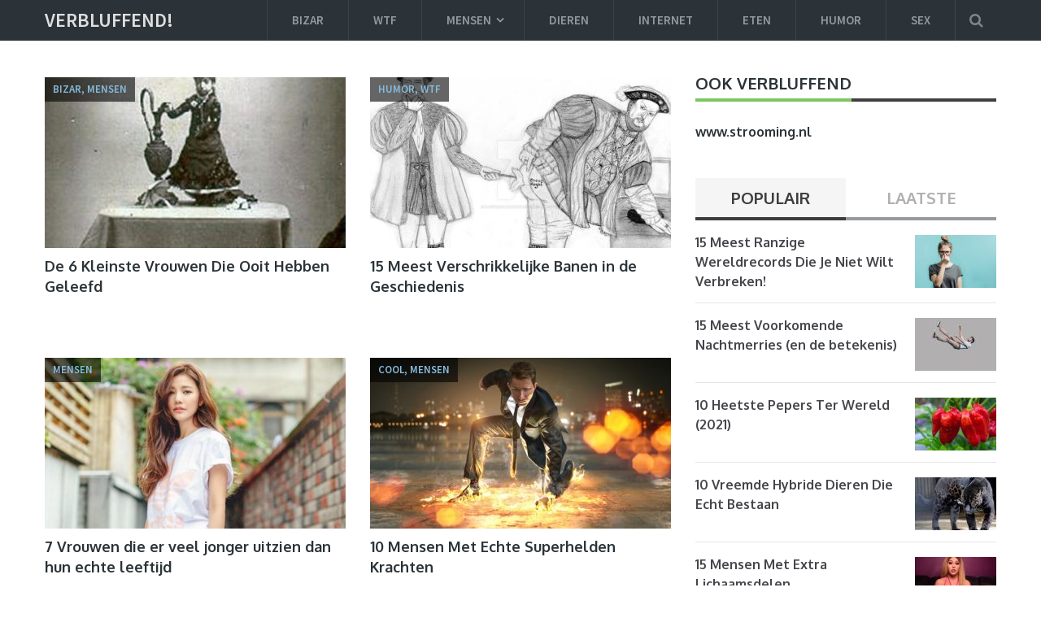

--- FILE ---
content_type: text/html; charset=UTF-8
request_url: https://www.verbluffend.com/page/5/
body_size: 11263
content:
<!DOCTYPE html>
<html class="no-js" lang="nl" prefix="og: http://ogp.me/ns# fb: http://ogp.me/ns/fb#">
<head itemscope itemtype="http://schema.org/WebSite">
	<meta charset="UTF-8">
	<!-- Always force latest IE rendering engine (even in intranet) & Chrome Frame -->
	<!--[if IE ]>
	<meta http-equiv="X-UA-Compatible" content="IE=edge,chrome=1">
	<![endif]-->
	<link rel="profile" href="https://gmpg.org/xfn/11" />
	
        
        
        
                    <meta name="viewport" content="width=device-width, initial-scale=1">
            <meta name="apple-mobile-web-app-capable" content="yes">
            <meta name="apple-mobile-web-app-status-bar-style" content="black">
        
        
        <meta itemprop="name" content="Verbluffend!" />
        <meta itemprop="url" content="https://www.verbluffend.com" />

        	<link rel="pingback" href="https://www.verbluffend.com/xmlrpc.php" />
	<meta name='robots' content='index, follow, max-image-preview:large, max-snippet:-1, max-video-preview:-1' />
<script type="text/javascript">document.documentElement.className = document.documentElement.className.replace( /\bno-js\b/,'js' );</script>
	<!-- This site is optimized with the Yoast SEO plugin v16.2 - https://yoast.com/wordpress/plugins/seo/ -->
	<title>Verbluffend! - Pagina 5 van 8 - Verbazingwekkende Lijstjes</title>
	<meta name="description" content="Verbazingwekkende Lijstjes" />
	<link rel="canonical" href="https://www.verbluffend.com/page/5/" />
	<link rel="prev" href="https://www.verbluffend.com/page/4/" />
	<link rel="next" href="https://www.verbluffend.com/page/6/" />
	<meta property="og:locale" content="nl_NL" />
	<meta property="og:type" content="website" />
	<meta property="og:title" content="Verbluffend! - Pagina 5 van 8 - Verbazingwekkende Lijstjes" />
	<meta property="og:description" content="Verbazingwekkende Lijstjes" />
	<meta property="og:url" content="https://www.verbluffend.com/" />
	<meta property="og:site_name" content="Verbluffend!" />
	<meta name="twitter:card" content="summary_large_image" />
	<script type="application/ld+json" class="yoast-schema-graph">{"@context":"https://schema.org","@graph":[{"@type":"WebSite","@id":"https://www.verbluffend.com/#website","url":"https://www.verbluffend.com/","name":"Verbluffend!","description":"Verbazingwekkende Lijstjes","potentialAction":[{"@type":"SearchAction","target":"https://www.verbluffend.com/?s={search_term_string}","query-input":"required name=search_term_string"}],"inLanguage":"nl"},{"@type":"CollectionPage","@id":"https://www.verbluffend.com/page/5/#webpage","url":"https://www.verbluffend.com/page/5/","name":"Verbluffend! - Pagina 5 van 8 - Verbazingwekkende Lijstjes","isPartOf":{"@id":"https://www.verbluffend.com/#website"},"description":"Verbazingwekkende Lijstjes","breadcrumb":{"@id":"https://www.verbluffend.com/page/5/#breadcrumb"},"inLanguage":"nl","potentialAction":[{"@type":"ReadAction","target":["https://www.verbluffend.com/page/5/"]}]},{"@type":"BreadcrumbList","@id":"https://www.verbluffend.com/page/5/#breadcrumb","itemListElement":[{"@type":"ListItem","position":1,"item":{"@type":"WebPage","@id":"https://www.verbluffend.com/","url":"https://www.verbluffend.com/","name":"Home"}},{"@type":"ListItem","position":2,"item":{"@id":"https://www.verbluffend.com/page/5/#webpage"}}]}]}</script>
	<!-- / Yoast SEO plugin. -->


<link rel="alternate" type="application/rss+xml" title="Verbluffend! &raquo; feed" href="https://www.verbluffend.com/feed/" />
<link rel="alternate" type="application/rss+xml" title="Verbluffend! &raquo; reactiesfeed" href="https://www.verbluffend.com/comments/feed/" />
<script type="text/javascript">
window._wpemojiSettings = {"baseUrl":"https:\/\/s.w.org\/images\/core\/emoji\/14.0.0\/72x72\/","ext":".png","svgUrl":"https:\/\/s.w.org\/images\/core\/emoji\/14.0.0\/svg\/","svgExt":".svg","source":{"concatemoji":"https:\/\/www.verbluffend.com\/wp-includes\/js\/wp-emoji-release.min.js"}};
/*! This file is auto-generated */
!function(e,a,t){var n,r,o,i=a.createElement("canvas"),p=i.getContext&&i.getContext("2d");function s(e,t){var a=String.fromCharCode,e=(p.clearRect(0,0,i.width,i.height),p.fillText(a.apply(this,e),0,0),i.toDataURL());return p.clearRect(0,0,i.width,i.height),p.fillText(a.apply(this,t),0,0),e===i.toDataURL()}function c(e){var t=a.createElement("script");t.src=e,t.defer=t.type="text/javascript",a.getElementsByTagName("head")[0].appendChild(t)}for(o=Array("flag","emoji"),t.supports={everything:!0,everythingExceptFlag:!0},r=0;r<o.length;r++)t.supports[o[r]]=function(e){if(p&&p.fillText)switch(p.textBaseline="top",p.font="600 32px Arial",e){case"flag":return s([127987,65039,8205,9895,65039],[127987,65039,8203,9895,65039])?!1:!s([55356,56826,55356,56819],[55356,56826,8203,55356,56819])&&!s([55356,57332,56128,56423,56128,56418,56128,56421,56128,56430,56128,56423,56128,56447],[55356,57332,8203,56128,56423,8203,56128,56418,8203,56128,56421,8203,56128,56430,8203,56128,56423,8203,56128,56447]);case"emoji":return!s([129777,127995,8205,129778,127999],[129777,127995,8203,129778,127999])}return!1}(o[r]),t.supports.everything=t.supports.everything&&t.supports[o[r]],"flag"!==o[r]&&(t.supports.everythingExceptFlag=t.supports.everythingExceptFlag&&t.supports[o[r]]);t.supports.everythingExceptFlag=t.supports.everythingExceptFlag&&!t.supports.flag,t.DOMReady=!1,t.readyCallback=function(){t.DOMReady=!0},t.supports.everything||(n=function(){t.readyCallback()},a.addEventListener?(a.addEventListener("DOMContentLoaded",n,!1),e.addEventListener("load",n,!1)):(e.attachEvent("onload",n),a.attachEvent("onreadystatechange",function(){"complete"===a.readyState&&t.readyCallback()})),(e=t.source||{}).concatemoji?c(e.concatemoji):e.wpemoji&&e.twemoji&&(c(e.twemoji),c(e.wpemoji)))}(window,document,window._wpemojiSettings);
</script>
<style type="text/css">
img.wp-smiley,
img.emoji {
	display: inline !important;
	border: none !important;
	box-shadow: none !important;
	height: 1em !important;
	width: 1em !important;
	margin: 0 0.07em !important;
	vertical-align: -0.1em !important;
	background: none !important;
	padding: 0 !important;
}
</style>
	<link rel='stylesheet' id='wp-block-library-css' href='https://www.verbluffend.com/wp-includes/css/dist/block-library/style.min.css' type='text/css' media='all' />
<link rel='stylesheet' id='classic-theme-styles-css' href='https://www.verbluffend.com/wp-includes/css/classic-themes.min.css' type='text/css' media='all' />
<style id='global-styles-inline-css' type='text/css'>
body{--wp--preset--color--black: #000000;--wp--preset--color--cyan-bluish-gray: #abb8c3;--wp--preset--color--white: #ffffff;--wp--preset--color--pale-pink: #f78da7;--wp--preset--color--vivid-red: #cf2e2e;--wp--preset--color--luminous-vivid-orange: #ff6900;--wp--preset--color--luminous-vivid-amber: #fcb900;--wp--preset--color--light-green-cyan: #7bdcb5;--wp--preset--color--vivid-green-cyan: #00d084;--wp--preset--color--pale-cyan-blue: #8ed1fc;--wp--preset--color--vivid-cyan-blue: #0693e3;--wp--preset--color--vivid-purple: #9b51e0;--wp--preset--gradient--vivid-cyan-blue-to-vivid-purple: linear-gradient(135deg,rgba(6,147,227,1) 0%,rgb(155,81,224) 100%);--wp--preset--gradient--light-green-cyan-to-vivid-green-cyan: linear-gradient(135deg,rgb(122,220,180) 0%,rgb(0,208,130) 100%);--wp--preset--gradient--luminous-vivid-amber-to-luminous-vivid-orange: linear-gradient(135deg,rgba(252,185,0,1) 0%,rgba(255,105,0,1) 100%);--wp--preset--gradient--luminous-vivid-orange-to-vivid-red: linear-gradient(135deg,rgba(255,105,0,1) 0%,rgb(207,46,46) 100%);--wp--preset--gradient--very-light-gray-to-cyan-bluish-gray: linear-gradient(135deg,rgb(238,238,238) 0%,rgb(169,184,195) 100%);--wp--preset--gradient--cool-to-warm-spectrum: linear-gradient(135deg,rgb(74,234,220) 0%,rgb(151,120,209) 20%,rgb(207,42,186) 40%,rgb(238,44,130) 60%,rgb(251,105,98) 80%,rgb(254,248,76) 100%);--wp--preset--gradient--blush-light-purple: linear-gradient(135deg,rgb(255,206,236) 0%,rgb(152,150,240) 100%);--wp--preset--gradient--blush-bordeaux: linear-gradient(135deg,rgb(254,205,165) 0%,rgb(254,45,45) 50%,rgb(107,0,62) 100%);--wp--preset--gradient--luminous-dusk: linear-gradient(135deg,rgb(255,203,112) 0%,rgb(199,81,192) 50%,rgb(65,88,208) 100%);--wp--preset--gradient--pale-ocean: linear-gradient(135deg,rgb(255,245,203) 0%,rgb(182,227,212) 50%,rgb(51,167,181) 100%);--wp--preset--gradient--electric-grass: linear-gradient(135deg,rgb(202,248,128) 0%,rgb(113,206,126) 100%);--wp--preset--gradient--midnight: linear-gradient(135deg,rgb(2,3,129) 0%,rgb(40,116,252) 100%);--wp--preset--duotone--dark-grayscale: url('#wp-duotone-dark-grayscale');--wp--preset--duotone--grayscale: url('#wp-duotone-grayscale');--wp--preset--duotone--purple-yellow: url('#wp-duotone-purple-yellow');--wp--preset--duotone--blue-red: url('#wp-duotone-blue-red');--wp--preset--duotone--midnight: url('#wp-duotone-midnight');--wp--preset--duotone--magenta-yellow: url('#wp-duotone-magenta-yellow');--wp--preset--duotone--purple-green: url('#wp-duotone-purple-green');--wp--preset--duotone--blue-orange: url('#wp-duotone-blue-orange');--wp--preset--font-size--small: 13px;--wp--preset--font-size--medium: 20px;--wp--preset--font-size--large: 36px;--wp--preset--font-size--x-large: 42px;--wp--preset--spacing--20: 0.44rem;--wp--preset--spacing--30: 0.67rem;--wp--preset--spacing--40: 1rem;--wp--preset--spacing--50: 1.5rem;--wp--preset--spacing--60: 2.25rem;--wp--preset--spacing--70: 3.38rem;--wp--preset--spacing--80: 5.06rem;}:where(.is-layout-flex){gap: 0.5em;}body .is-layout-flow > .alignleft{float: left;margin-inline-start: 0;margin-inline-end: 2em;}body .is-layout-flow > .alignright{float: right;margin-inline-start: 2em;margin-inline-end: 0;}body .is-layout-flow > .aligncenter{margin-left: auto !important;margin-right: auto !important;}body .is-layout-constrained > .alignleft{float: left;margin-inline-start: 0;margin-inline-end: 2em;}body .is-layout-constrained > .alignright{float: right;margin-inline-start: 2em;margin-inline-end: 0;}body .is-layout-constrained > .aligncenter{margin-left: auto !important;margin-right: auto !important;}body .is-layout-constrained > :where(:not(.alignleft):not(.alignright):not(.alignfull)){max-width: var(--wp--style--global--content-size);margin-left: auto !important;margin-right: auto !important;}body .is-layout-constrained > .alignwide{max-width: var(--wp--style--global--wide-size);}body .is-layout-flex{display: flex;}body .is-layout-flex{flex-wrap: wrap;align-items: center;}body .is-layout-flex > *{margin: 0;}:where(.wp-block-columns.is-layout-flex){gap: 2em;}.has-black-color{color: var(--wp--preset--color--black) !important;}.has-cyan-bluish-gray-color{color: var(--wp--preset--color--cyan-bluish-gray) !important;}.has-white-color{color: var(--wp--preset--color--white) !important;}.has-pale-pink-color{color: var(--wp--preset--color--pale-pink) !important;}.has-vivid-red-color{color: var(--wp--preset--color--vivid-red) !important;}.has-luminous-vivid-orange-color{color: var(--wp--preset--color--luminous-vivid-orange) !important;}.has-luminous-vivid-amber-color{color: var(--wp--preset--color--luminous-vivid-amber) !important;}.has-light-green-cyan-color{color: var(--wp--preset--color--light-green-cyan) !important;}.has-vivid-green-cyan-color{color: var(--wp--preset--color--vivid-green-cyan) !important;}.has-pale-cyan-blue-color{color: var(--wp--preset--color--pale-cyan-blue) !important;}.has-vivid-cyan-blue-color{color: var(--wp--preset--color--vivid-cyan-blue) !important;}.has-vivid-purple-color{color: var(--wp--preset--color--vivid-purple) !important;}.has-black-background-color{background-color: var(--wp--preset--color--black) !important;}.has-cyan-bluish-gray-background-color{background-color: var(--wp--preset--color--cyan-bluish-gray) !important;}.has-white-background-color{background-color: var(--wp--preset--color--white) !important;}.has-pale-pink-background-color{background-color: var(--wp--preset--color--pale-pink) !important;}.has-vivid-red-background-color{background-color: var(--wp--preset--color--vivid-red) !important;}.has-luminous-vivid-orange-background-color{background-color: var(--wp--preset--color--luminous-vivid-orange) !important;}.has-luminous-vivid-amber-background-color{background-color: var(--wp--preset--color--luminous-vivid-amber) !important;}.has-light-green-cyan-background-color{background-color: var(--wp--preset--color--light-green-cyan) !important;}.has-vivid-green-cyan-background-color{background-color: var(--wp--preset--color--vivid-green-cyan) !important;}.has-pale-cyan-blue-background-color{background-color: var(--wp--preset--color--pale-cyan-blue) !important;}.has-vivid-cyan-blue-background-color{background-color: var(--wp--preset--color--vivid-cyan-blue) !important;}.has-vivid-purple-background-color{background-color: var(--wp--preset--color--vivid-purple) !important;}.has-black-border-color{border-color: var(--wp--preset--color--black) !important;}.has-cyan-bluish-gray-border-color{border-color: var(--wp--preset--color--cyan-bluish-gray) !important;}.has-white-border-color{border-color: var(--wp--preset--color--white) !important;}.has-pale-pink-border-color{border-color: var(--wp--preset--color--pale-pink) !important;}.has-vivid-red-border-color{border-color: var(--wp--preset--color--vivid-red) !important;}.has-luminous-vivid-orange-border-color{border-color: var(--wp--preset--color--luminous-vivid-orange) !important;}.has-luminous-vivid-amber-border-color{border-color: var(--wp--preset--color--luminous-vivid-amber) !important;}.has-light-green-cyan-border-color{border-color: var(--wp--preset--color--light-green-cyan) !important;}.has-vivid-green-cyan-border-color{border-color: var(--wp--preset--color--vivid-green-cyan) !important;}.has-pale-cyan-blue-border-color{border-color: var(--wp--preset--color--pale-cyan-blue) !important;}.has-vivid-cyan-blue-border-color{border-color: var(--wp--preset--color--vivid-cyan-blue) !important;}.has-vivid-purple-border-color{border-color: var(--wp--preset--color--vivid-purple) !important;}.has-vivid-cyan-blue-to-vivid-purple-gradient-background{background: var(--wp--preset--gradient--vivid-cyan-blue-to-vivid-purple) !important;}.has-light-green-cyan-to-vivid-green-cyan-gradient-background{background: var(--wp--preset--gradient--light-green-cyan-to-vivid-green-cyan) !important;}.has-luminous-vivid-amber-to-luminous-vivid-orange-gradient-background{background: var(--wp--preset--gradient--luminous-vivid-amber-to-luminous-vivid-orange) !important;}.has-luminous-vivid-orange-to-vivid-red-gradient-background{background: var(--wp--preset--gradient--luminous-vivid-orange-to-vivid-red) !important;}.has-very-light-gray-to-cyan-bluish-gray-gradient-background{background: var(--wp--preset--gradient--very-light-gray-to-cyan-bluish-gray) !important;}.has-cool-to-warm-spectrum-gradient-background{background: var(--wp--preset--gradient--cool-to-warm-spectrum) !important;}.has-blush-light-purple-gradient-background{background: var(--wp--preset--gradient--blush-light-purple) !important;}.has-blush-bordeaux-gradient-background{background: var(--wp--preset--gradient--blush-bordeaux) !important;}.has-luminous-dusk-gradient-background{background: var(--wp--preset--gradient--luminous-dusk) !important;}.has-pale-ocean-gradient-background{background: var(--wp--preset--gradient--pale-ocean) !important;}.has-electric-grass-gradient-background{background: var(--wp--preset--gradient--electric-grass) !important;}.has-midnight-gradient-background{background: var(--wp--preset--gradient--midnight) !important;}.has-small-font-size{font-size: var(--wp--preset--font-size--small) !important;}.has-medium-font-size{font-size: var(--wp--preset--font-size--medium) !important;}.has-large-font-size{font-size: var(--wp--preset--font-size--large) !important;}.has-x-large-font-size{font-size: var(--wp--preset--font-size--x-large) !important;}
.wp-block-navigation a:where(:not(.wp-element-button)){color: inherit;}
:where(.wp-block-columns.is-layout-flex){gap: 2em;}
.wp-block-pullquote{font-size: 1.5em;line-height: 1.6;}
</style>
<link rel='stylesheet' id='mts_author_image-css' href='https://www.verbluffend.com/wp-content/themes/mts_blogging/css/author-page-background.css' type='text/css' media='all' />
<link rel='stylesheet' id='blogging-stylesheet-css' href='https://www.verbluffend.com/wp-content/themes/mts_blogging/style.css' type='text/css' media='all' />
<style id='blogging-stylesheet-inline-css' type='text/css'>

		body {background-color:#ffffff;background-image:url(https://www.verbluffend.com/wp-content/themes/mts_blogging/images/nobg.png);}
        .pace .pace-progress, #mobile-menu-wrapper ul li a:hover, .ball-pulse > div { background: #87bcde; }
		.postauthor h5, .single_post a, .textwidget a, .pnavigation2 a, .latestPost .featured-thumbnail .thecategory, #site-footer .widget li a:hover, .related-posts a:hover, .post-info a:hover, .comm, #tabber .inside li a:hover, .fn a, .navigation ul .current-menu-item > a, .navigation ul li:hover > a, .search-style-one a:hover i, .overlay .overlay-close:hover, footer .menu li a:hover, .postauthor h5 a:hover, .comment-meta a, #comments a, .slide-caption .post-info .thecategory { color:#87bcde; }
        footer .wpmm-megamenu-showing a:hover, footer .wpmm-megamenu-showing.wpmm-light-scheme a:hover { color:#87bcde !important; }
        .header-social a:hover, .footer-social a:hover, #move-to-top:hover, #tabber ul.tabs li a.selected, .tagcloud a:hover, .navigation ul .sfHover a, .single article header .post-info .thecategory, .author .active-in .post-info a > span, .woocommerce a.button, .woocommerce-page a.button, .woocommerce button.button, .woocommerce-page button.button, .woocommerce input.button, .woocommerce-page input.button, .woocommerce #respond input#submit, .woocommerce-page #respond input#submit, .woocommerce #content input.button, .woocommerce-page #content input.button, .woocommerce .bypostauthor:after, #searchsubmit, .woocommerce nav.woocommerce-pagination ul li span.current, .woocommerce-page nav.woocommerce-pagination ul li span.current, .woocommerce #content nav.woocommerce-pagination ul li span.current, .woocommerce-page #content nav.woocommerce-pagination ul li span.current, .woocommerce nav.woocommerce-pagination ul li a:hover, .woocommerce-page nav.woocommerce-pagination ul li a:hover, .woocommerce #content nav.woocommerce-pagination ul li a:hover, .woocommerce-page #content nav.woocommerce-pagination ul li a:hover, .woocommerce nav.woocommerce-pagination ul li a:focus, .woocommerce-page nav.woocommerce-pagination ul li a:focus, .woocommerce #content nav.woocommerce-pagination ul li a:focus, .woocommerce-page #content nav.woocommerce-pagination ul li a:focus, .woocommerce a.button, .woocommerce-page a.button, .woocommerce button.button, .woocommerce-page button.button, .woocommerce input.button, .woocommerce-page input.button, .woocommerce #respond input#submit, .woocommerce-page #respond input#submit, .woocommerce #content input.button, .woocommerce-page #content input.button, .author .active-in .post-info a > span, .author .active-in .post-info > span { background-color:#87bcde; color: #fff!important; }

        .pagination a:hover, .pagination > .current, .pagination ul > .current > .currenttext, .page-numbers.current, #primary-navigation #wpmm-megamenu.wpmm-light-scheme .wpmm-posts .wpmm-pagination a {
            background-color:#87bcde!important;
            color: #fff !important;
            border-color:#87bcde!important;
        }
		.owl-prev:hover, .owl-next:hover { background-color:#87bcde!important; }

        #site-header, .navigation ul ul, .search-row, .main-header .ajax-search-results-container { background-color:#2B3338; }
        .navigation > .menu > li > a:before {border-color:#2B3338; }

        #site-footer { background-color:#2B3338; }

        a, a:hover, .latestPost .title a:hover, #sidebar a:hover, .latestPost .post-info a:hover, #comments .reply a, #load-posts a:hover { color: #7dc561; }
        .widget h3 span:after, .widget .review-total-only.small-thumb, .widget .review-total-only.small-thumb.review-type-star, .main-header .wp-review-show-total, .postauthor .readMore a, .latestPost .latestPost-review-wrapper, .latestPost .review-type-circle.latestPost-review-wrapper, .latestPost .review-type-circle.wp-review-on-thumbnail, #commentform input#submit, .contactform #mtscontact_submit, .contact-form input[type='submit'] { background-color: #7dc561; }
        #primary-navigation ul .current-menu-item a:before, .navigation > .menu > li:hover a:before { border-top: 2px solid #7dc561;}
        
		
		.shareit { top: 282px; left: auto; margin: 0 0 0 -110px; width: 90px; position: fixed; padding: 5px; border:none; border-right: 0;}
		.share-item {margin: 2px;} .rtl .shareit { margin: 0 -95px 0 0; }
		
		.bypostauthor .fn:after { content: "Author"; margin-left: 5px; padding: 2px 15px; font-size: 14px; background:#87bcde; color: #FFF; border-radius: 10px; } .rtl .bypostauthor .fn:after { margin-left: 0; margin-right: 5px; }
		
		.thecontent img + br {
    display: none;
}
.thecontent img {
    margin-bottom: 2px !important;
}
.thecontent {
    word-break: normal;
}
			
</style>
<link rel='stylesheet' id='fontawesome-css' href='https://www.verbluffend.com/wp-content/themes/mts_blogging/css/font-awesome.min.css' type='text/css' media='all' />
<link rel='stylesheet' id='responsive-css' href='https://www.verbluffend.com/wp-content/themes/mts_blogging/css/responsive.css' type='text/css' media='all' />
<script type='text/javascript' src='https://www.verbluffend.com/wp-content/plugins/wp-gfycat/js/gfyCollection.js' id='gfycat-collection-js-js'></script>
<script type='text/javascript' src='https://www.verbluffend.com/wp-content/plugins/wp-gfycat/js/gfyObject.js' id='gfycat-object-js-js'></script>
<script type='text/javascript' src='https://www.verbluffend.com/wp-content/plugins/wp-gfycat/js/analytics.js' id='gfycat-analytics-js-js'></script>
<script type='text/javascript' src='https://www.verbluffend.com/wp-includes/js/jquery/jquery.min.js' id='jquery-core-js'></script>
<script type='text/javascript' src='https://www.verbluffend.com/wp-includes/js/jquery/jquery-migrate.min.js' id='jquery-migrate-js'></script>
<script type='text/javascript' id='customscript-js-extra'>
/* <![CDATA[ */
var mts_customscript = {"responsive":"1","nav_menu":"primary"};
/* ]]> */
</script>
<script type='text/javascript' async="async" src='https://www.verbluffend.com/wp-content/themes/mts_blogging/js/customscript.js' id='customscript-js'></script>
<link rel="https://api.w.org/" href="https://www.verbluffend.com/wp-json/" /><link rel="EditURI" type="application/rsd+xml" title="RSD" href="https://www.verbluffend.com/xmlrpc.php?rsd" />
<link rel="wlwmanifest" type="application/wlwmanifest+xml" href="https://www.verbluffend.com/wp-includes/wlwmanifest.xml" />
<meta name="generator" content="WordPress 6.1.9" />
		<style>
			.theiaPostSlider_nav.fontTheme ._title,
			.theiaPostSlider_nav.fontTheme ._text {
				line-height: 80px;
			}

			.theiaPostSlider_nav.fontTheme ._button {
				color: #f71800;
			}

			.theiaPostSlider_nav.fontTheme ._button ._2 span {
				font-size: 80px;
				line-height: 80px;
			}

			.theiaPostSlider_nav.fontTheme ._button:hover,
			.theiaPostSlider_nav.fontTheme ._button:focus {
				color: #ff503d;
			}

			.theiaPostSlider_nav.fontTheme ._disabled {
				color: #7a7a7a !important;
			}
		</style>
		<link href="//fonts.googleapis.com/css?family=Source+Sans+Pro:600|Oxygen:700|Source+Sans+Pro:normal|Oxygen:normal&amp;subset=latin" rel="stylesheet" type="text/css">
<style type="text/css">
#logo a { font-family: 'Source Sans Pro'; font-weight: 600; font-size: 24px; color: #dfdfdf;text-transform: uppercase; }
.menu li, .menu li a { font-family: 'Source Sans Pro'; font-weight: 600; font-size: 15px; color: #959a9e; }
.latestPost .title { font-family: 'Oxygen'; font-weight: 700; font-size: 18px; color: #2B3338; }
.single-title { font-family: 'Oxygen'; font-weight: 700; font-size: 34px; color: #2B3338; }
body { font-family: 'Source Sans Pro'; font-weight: normal; font-size: 18px; color: #57595f; }
#sidebar .widget { font-family: 'Oxygen'; font-weight: normal; font-size: 16px; color: #57595f; }
.sidebar.c-4-12 a { font-family: 'Oxygen'; font-weight: 700; font-size: 16px; color: #2B3338; }
.copyrights, footer .menu li, footer .menu li a { font-family: 'Source Sans Pro'; font-weight: 600; font-size: 13px; color: #6e787f; }
.slide-title { font-family: 'Oxygen'; font-weight: 700; font-size: 24px; color: #ffffff; }
h1 { font-family: 'Oxygen'; font-weight: 700; font-size: 34px; color: #2B3338; }
h2 { font-family: 'Oxygen'; font-weight: 700; font-size: 30px; color: #2B3338; }
h3 { font-family: 'Oxygen'; font-weight: 700; font-size: 28px; color: #2B3338; }
h4 { font-family: 'Oxygen'; font-weight: 700; font-size: 24px; color: #2B3338; }
h5 { font-family: 'Oxygen'; font-weight: 700; font-size: 22px; color: #2B3338; }
h6, .widget h3 { font-family: 'Oxygen'; font-weight: 700; font-size: 20px; color: #2B3338; }
</style>

<!-- START - Open Graph and Twitter Card Tags 3.3.0 -->
 <!-- Facebook Open Graph -->
  <meta property="og:locale" content="nl_NL"/>
  <meta property="og:site_name" content="Verbluffend!"/>
  <meta property="og:title" content="Verbluffend! - Pagina 5 van 8 - Verbazingwekkende Lijstjes"/>
  <meta property="og:url" content="https://www.verbluffend.com/page/5/"/>
  <meta property="og:type" content="website"/>
  <meta property="og:description" content="Verbazingwekkende Lijstjes"/>
 <!-- Google+ / Schema.org -->
  <meta itemprop="name" content="Verbluffend! - Pagina 5 van 8 - Verbazingwekkende Lijstjes"/>
  <meta itemprop="headline" content="Verbluffend! - Pagina 5 van 8 - Verbazingwekkende Lijstjes"/>
  <meta itemprop="description" content="Verbazingwekkende Lijstjes"/>
  <!--<meta itemprop="publisher" content="Verbluffend!"/>--> <!-- To solve: The attribute publisher.itemtype has an invalid value -->
 <!-- Twitter Cards -->
  <meta name="twitter:title" content="Verbluffend! - Pagina 5 van 8 - Verbazingwekkende Lijstjes"/>
  <meta name="twitter:url" content="https://www.verbluffend.com/page/5/"/>
  <meta name="twitter:description" content="Verbazingwekkende Lijstjes"/>
  <meta name="twitter:card" content="summary_large_image"/>
 <!-- SEO -->
 <!-- Misc. tags -->
 <!-- is_front_page | yoast_seo -->
<!-- END - Open Graph and Twitter Card Tags 3.3.0 -->
	
	<link rel="apple-touch-icon" sizes="180x180" href="/apple-touch-icon.png">
<link rel="icon" type="image/png" sizes="32x32" href="/favicon-32x32.png">
<link rel="icon" type="image/png" sizes="16x16" href="/favicon-16x16.png">
<link rel="manifest" href="/site.webmanifest">
<meta name="msapplication-TileColor" content="#da532c">
<meta name="theme-color" content="#ffffff">

</head>
<body data-rsssl=1 id="blog" class="home blog paged paged-5 main" itemscope itemtype="http://schema.org/WebPage">       
	<div class="main-container">	
				<header id="site-header" class="main-header" role="banner" itemscope itemtype="http://schema.org/WPHeader">
			<div class="container">
				<div id="header">
					<div class="logo-wrap">
																						<h1 id="logo" class="text-logo" itemprop="headline">
										<a href="https://www.verbluffend.com">Verbluffend!</a>
									</h1><!-- END #logo -->
																		</div>
										
						        	    	<div class="search-style-one">
	                    	<a id="trigger-overlay">
	                        	<i class="fa fa-search"></i>
	                    	</a>
	                    	<div class="overlay overlay-slideleft">
	                        	<div class="container">
	                            	<div class="search-row">
	                            	<button type="button" class="overlay-close">×</button>
										<form method="get" id="searchform" class="search-form" action="https://www.verbluffend.com" _lpchecked="1">
	<fieldset>
		<input type="text" name="s" id="s" value="" placeholder="Search the site"  />
		<input id="search-image" class="sbutton" type="submit" value="" />
		<i class="fa fa-search"></i>
	</fieldset>
</form>
	                            	</div>
	                        	</div>  
	                    	</div>
	                	</div>
                											<div id="primary-navigation" role="navigation" itemscope itemtype="http://schema.org/SiteNavigationElement">
						<a href="#" id="pull" class="toggle-mobile-menu">Menu</a>
													<nav class="navigation clearfix mobile-menu-wrapper">
																	<ul id="menu-boven" class="menu clearfix"><li id="menu-item-185" class="menu-item menu-item-type-taxonomy menu-item-object-category menu-item-185"><a href="https://www.verbluffend.com/category/bizar/">bizar</a></li>
<li id="menu-item-190" class="menu-item menu-item-type-taxonomy menu-item-object-category menu-item-190"><a href="https://www.verbluffend.com/category/wtf/">wtf</a></li>
<li id="menu-item-1577" class="menu-item menu-item-type-taxonomy menu-item-object-category menu-item-has-children menu-item-1577"><a href="https://www.verbluffend.com/category/mensen/">mensen</a>
<ul class="sub-menu">
	<li id="menu-item-1578" class="menu-item menu-item-type-taxonomy menu-item-object-category menu-item-1578"><a href="https://www.verbluffend.com/category/tatoeage/">tatoeage</a></li>
</ul>
</li>
<li id="menu-item-189" class="menu-item menu-item-type-taxonomy menu-item-object-category menu-item-189"><a href="https://www.verbluffend.com/category/dieren/">dieren</a></li>
<li id="menu-item-186" class="menu-item menu-item-type-taxonomy menu-item-object-category menu-item-186"><a href="https://www.verbluffend.com/category/internet/">internet</a></li>
<li id="menu-item-191" class="menu-item menu-item-type-taxonomy menu-item-object-category menu-item-191"><a href="https://www.verbluffend.com/category/eten/">eten</a></li>
<li id="menu-item-192" class="menu-item menu-item-type-taxonomy menu-item-object-category menu-item-192"><a href="https://www.verbluffend.com/category/humor/">humor</a></li>
<li id="menu-item-1660" class="menu-item menu-item-type-taxonomy menu-item-object-category menu-item-1660"><a href="https://www.verbluffend.com/category/sex/">sex</a></li>
</ul>															</nav>
											</div>
					            
				</div><!--#header-->
			</div><!--.container-->
		</header>		
		<div id="page" class="clearfix">
	<div class="article">
		<div id="content_box">
            
                <div class="latest-posts clearfix latest-posts-full-width">                                <article class="latestPost excerpt ">
				            <a href="https://www.verbluffend.com/de-5-kleinste-vrouwen-die-ooit-hebben-geleefd/" title="De 6 Kleinste Vrouwen Die Ooit Hebben Geleefd" class="post-image">
            <div class="featured-thumbnail"><img width="370" height="210" src="https://www.verbluffend.com/wp-content/uploads/2016/08/Lucia-Zarate-370x210.jpg" class="attachment-blogging-featured size-blogging-featured wp-post-image" alt="Lucia Zarate" decoding="async" title="" />                        <div class="thecategory">bizar, mensen</div></div>        </a>
        <header>
            <h2 class="title front-view-title"><a href="https://www.verbluffend.com/de-5-kleinste-vrouwen-die-ooit-hebben-geleefd/" title="De 6 Kleinste Vrouwen Die Ooit Hebben Geleefd">De 6 Kleinste Vrouwen Die Ooit Hebben Geleefd</a></h2>
                    </header>
                        </article>
                                                <article class="latestPost excerpt ">
				            <a href="https://www.verbluffend.com/15-meest-verschrikkelijke-banen-in-de-geschiedenis/" title="15 Meest Verschrikkelijke Banen in de Geschiedenis" class="post-image">
            <div class="featured-thumbnail"><img width="370" height="210" src="https://www.verbluffend.com/wp-content/uploads/2016/07/groom-of-the-stool-370x210.jpg" class="attachment-blogging-featured size-blogging-featured wp-post-image" alt="" decoding="async" loading="lazy" title="" />                        <div class="thecategory">humor, wtf</div></div>        </a>
        <header>
            <h2 class="title front-view-title"><a href="https://www.verbluffend.com/15-meest-verschrikkelijke-banen-in-de-geschiedenis/" title="15 Meest Verschrikkelijke Banen in de Geschiedenis">15 Meest Verschrikkelijke Banen in de Geschiedenis</a></h2>
                    </header>
                        </article>
                                	<aside id="sidebar" class="sidebar c-4-12" role="complementary" itemscope itemtype="http://schema.org/WPSideBar">
		<div id="sidebars" class="g">
			<div class="sidebar-home">
			<div id="custom_html-3" class="widget_text widget widget_custom_html"><h3 class="widget-title"><span>Ook verbluffend</span></h3><div class="textwidget custom-html-widget"><a href="https://www.strooming.nl/">www.strooming.nl</a></div></div>			<div id="wpt_widget-3" class="widget widget_wpt">			<div class="wpt_widget_content" id="wpt_widget-3_content" data-widget-number="3">
				<ul class="wpt-tabs has-2-tabs">
																		<li class="tab_title"><a href="#" id="popular-tab">Populair</a></li>
																								<li class="tab_title"><a href="#" id="recent-tab">Laatste</a></li>
																																					</ul> <!--end .tabs-->
				<div class="clear"></div>
				<div class="inside">
											<div id="popular-tab-content" class="tab-content">
						</div> <!--end #popular-tab-content-->
																<div id="recent-tab-content" class="tab-content">
						</div> <!--end #recent-tab-content-->
																				<div class="clear"></div>
				</div> <!--end .inside -->
				<div class="clear"></div>
			</div><!--end #tabber -->
						<script type="text/javascript">
				jQuery(function($) {
					$('#wpt_widget-3_content').data('args', {"allow_pagination":"1","post_num":"5","title_length":"15","comment_num":"5","show_thumb":"1","thumb_size":"small","show_date":null,"show_excerpt":null,"excerpt_length":"15","show_comment_num":null,"show_avatar":"1","show_love":null});
				});
			</script>
			</div>						</div>
		</div><!--sidebars-->
	</aside>
                <article class="latestPost excerpt last">
				            <a href="https://www.verbluffend.com/7-vrouwen-die-er-veel-jonger-uitzien-dan-hun-echte-leeftijd/" title="7 Vrouwen die er veel jonger uitzien dan hun echte leeftijd" class="post-image">
            <div class="featured-thumbnail"><img width="370" height="210" src="https://www.verbluffend.com/wp-content/uploads/2017/07/jonger-370x210.jpg" class="attachment-blogging-featured size-blogging-featured wp-post-image" alt="" decoding="async" loading="lazy" title="" />                        <div class="thecategory">mensen</div></div>        </a>
        <header>
            <h2 class="title front-view-title"><a href="https://www.verbluffend.com/7-vrouwen-die-er-veel-jonger-uitzien-dan-hun-echte-leeftijd/" title="7 Vrouwen die er veel jonger uitzien dan hun echte leeftijd">7 Vrouwen die er veel jonger uitzien dan hun echte leeftijd</a></h2>
                    </header>
                        </article>
                                                <article class="latestPost excerpt ">
				            <a href="https://www.verbluffend.com/11-mensen-met-echte-superhelden-krachten/" title="10 Mensen Met Echte Superhelden Krachten" class="post-image">
            <div class="featured-thumbnail"><img width="370" height="210" src="https://www.verbluffend.com/wp-content/uploads/2016/07/supermens-370x210.jpg" class="attachment-blogging-featured size-blogging-featured wp-post-image" alt="" decoding="async" loading="lazy" title="" />                        <div class="thecategory">cool, mensen</div></div>        </a>
        <header>
            <h2 class="title front-view-title"><a href="https://www.verbluffend.com/11-mensen-met-echte-superhelden-krachten/" title="10 Mensen Met Echte Superhelden Krachten">10 Mensen Met Echte Superhelden Krachten</a></h2>
                    </header>
                        </article>
                                                <article class="latestPost excerpt ">
				            <a href="https://www.verbluffend.com/10-weetjes-over-vreemdgaan/" title="10 Weetjes over vreemdgaan" class="post-image">
            <div class="featured-thumbnail"><img width="370" height="210" src="https://www.verbluffend.com/wp-content/uploads/2019/06/vreemdgaan-370x210.jpg" class="attachment-blogging-featured size-blogging-featured wp-post-image" alt="" decoding="async" loading="lazy" title="" />                        <div class="thecategory">sex</div></div>        </a>
        <header>
            <h2 class="title front-view-title"><a href="https://www.verbluffend.com/10-weetjes-over-vreemdgaan/" title="10 Weetjes over vreemdgaan">10 Weetjes over vreemdgaan</a></h2>
                    </header>
                        </article>
                                                <article class="latestPost excerpt last">
				            <a href="https://www.verbluffend.com/5-meest-ludieke-marketingstunts-met-een-heldere-boodschap/" title="5 Meest ludieke marketingstunts met een heldere boodschap" class="post-image">
            <div class="featured-thumbnail"><img width="370" height="210" src="https://www.verbluffend.com/wp-content/uploads/2019/06/stiletto-run-370x210.jpg" class="attachment-blogging-featured size-blogging-featured wp-post-image" alt="stiletto run" decoding="async" loading="lazy" title="" />                        <div class="thecategory">bizar</div></div>        </a>
        <header>
            <h2 class="title front-view-title"><a href="https://www.verbluffend.com/5-meest-ludieke-marketingstunts-met-een-heldere-boodschap/" title="5 Meest ludieke marketingstunts met een heldere boodschap">5 Meest ludieke marketingstunts met een heldere boodschap</a></h2>
                    </header>
                        </article>
                                                <article class="latestPost excerpt ">
				            <a href="https://www.verbluffend.com/15-bizarre-manieren-voor-het-verwekken-van-een-jongen-of-een-meisje/" title="Wil je een jongen of een meisje? Met deze 15 bizarre methoden bepaal je het zelf" class="post-image">
            <div class="featured-thumbnail"><img width="370" height="210" src="https://www.verbluffend.com/wp-content/uploads/2019/06/meisje-of-jongen-370x210.jpg" class="attachment-blogging-featured size-blogging-featured wp-post-image" alt="meisje of jongen" decoding="async" loading="lazy" title="" />                        <div class="thecategory">sex</div></div>        </a>
        <header>
            <h2 class="title front-view-title"><a href="https://www.verbluffend.com/15-bizarre-manieren-voor-het-verwekken-van-een-jongen-of-een-meisje/" title="Wil je een jongen of een meisje? Met deze 15 bizarre methoden bepaal je het zelf">Wil je een jongen of een meisje? Met deze 15 bizarre methoden bepaal je het zelf</a></h2>
                    </header>
                        </article>
                                                <article class="latestPost excerpt ">
				            <a href="https://www.verbluffend.com/10-bizarre-begraafplaatsen-in-de-wereld/" title="8 Bizarre begraafplaatsen in de wereld" class="post-image">
            <div class="featured-thumbnail"><img width="370" height="210" src="https://www.verbluffend.com/wp-content/uploads/2019/06/hangende-doodskisten-370x210.jpg" class="attachment-blogging-featured size-blogging-featured wp-post-image" alt="" decoding="async" loading="lazy" title="" />                        <div class="thecategory">bizar</div></div>        </a>
        <header>
            <h2 class="title front-view-title"><a href="https://www.verbluffend.com/10-bizarre-begraafplaatsen-in-de-wereld/" title="8 Bizarre begraafplaatsen in de wereld">8 Bizarre begraafplaatsen in de wereld</a></h2>
                    </header>
                        </article>
                                                <article class="latestPost excerpt last">
				            <a href="https://www.verbluffend.com/10-echte-superhelden-die-dagelijks-tegen-misdaad-vechten/" title="10 Echte Superhelden die dagelijks tegen misdaad vechten" class="post-image">
            <div class="featured-thumbnail"><img width="370" height="210" src="https://www.verbluffend.com/wp-content/uploads/2019/05/echte-superhelden-370x210.jpg" class="attachment-blogging-featured size-blogging-featured wp-post-image" alt="" decoding="async" loading="lazy" title="" />                        <div class="thecategory">bizar, mensen</div></div>        </a>
        <header>
            <h2 class="title front-view-title"><a href="https://www.verbluffend.com/10-echte-superhelden-die-dagelijks-tegen-misdaad-vechten/" title="10 Echte Superhelden die dagelijks tegen misdaad vechten">10 Echte Superhelden die dagelijks tegen misdaad vechten</a></h2>
                    </header>
                        </article>
                                                <article class="latestPost excerpt ">
				            <a href="https://www.verbluffend.com/10-hele-bijzondere-bodybuilders/" title="10 Hele bijzondere bodybuilders" class="post-image">
            <div class="featured-thumbnail"><img width="370" height="210" src="https://www.verbluffend.com/wp-content/uploads/2017/05/bijzonder-bodybuilders-370x210.jpg" class="attachment-blogging-featured size-blogging-featured wp-post-image" alt="" decoding="async" loading="lazy" title="" srcset="https://www.verbluffend.com/wp-content/uploads/2017/05/bijzonder-bodybuilders-370x210.jpg 370w, https://www.verbluffend.com/wp-content/uploads/2017/05/bijzonder-bodybuilders-300x169.jpg 300w" sizes="(max-width: 370px) 100vw, 370px" />                        <div class="thecategory">bizar, mensen, sport</div></div>        </a>
        <header>
            <h2 class="title front-view-title"><a href="https://www.verbluffend.com/10-hele-bijzondere-bodybuilders/" title="10 Hele bijzondere bodybuilders">10 Hele bijzondere bodybuilders</a></h2>
                    </header>
                        </article>
                                                <article class="latestPost excerpt ">
				            <a href="https://www.verbluffend.com/10-meest-bizarre-fietsen-ooit-gemaakt/" title="10 Meest bizarre fietsen ooit gemaakt" class="post-image">
            <div class="featured-thumbnail"><img width="370" height="210" src="https://www.verbluffend.com/wp-content/uploads/2019/05/Fliz-Bike-370x210.jpg" class="attachment-blogging-featured size-blogging-featured wp-post-image" alt="" decoding="async" loading="lazy" title="" srcset="https://www.verbluffend.com/wp-content/uploads/2019/05/Fliz-Bike-370x210.jpg 370w, https://www.verbluffend.com/wp-content/uploads/2019/05/Fliz-Bike-300x169.jpg 300w, https://www.verbluffend.com/wp-content/uploads/2019/05/Fliz-Bike-768x433.jpg 768w, https://www.verbluffend.com/wp-content/uploads/2019/05/Fliz-Bike.jpg 800w" sizes="(max-width: 370px) 100vw, 370px" />                        <div class="thecategory">bizar</div></div>        </a>
        <header>
            <h2 class="title front-view-title"><a href="https://www.verbluffend.com/10-meest-bizarre-fietsen-ooit-gemaakt/" title="10 Meest bizarre fietsen ooit gemaakt">10 Meest bizarre fietsen ooit gemaakt</a></h2>
                    </header>
                        </article>
                                                <article class="latestPost excerpt last">
				            <a href="https://www.verbluffend.com/7-leuke-weetjes-over-scheetjes/" title="7 Leuke weetjes over scheetjes" class="post-image">
            <div class="featured-thumbnail"><img width="370" height="210" src="https://www.verbluffend.com/wp-content/uploads/2017/05/flatus-370x210.jpg" class="attachment-blogging-featured size-blogging-featured wp-post-image" alt="" decoding="async" loading="lazy" title="" />                        <div class="thecategory">mensen</div></div>        </a>
        <header>
            <h2 class="title front-view-title"><a href="https://www.verbluffend.com/7-leuke-weetjes-over-scheetjes/" title="7 Leuke weetjes over scheetjes">7 Leuke weetjes over scheetjes</a></h2>
                    </header>
                        </article>
                                                <article class="latestPost excerpt ">
				            <a href="https://www.verbluffend.com/10-vrouwen-en-mannen-die-zich-hebben-laten-ombouwen-tot-barbie-en-ken/" title="10 Vrouwen En Mannen Die Zich Hebben Laten Ombouwen Tot Barbie en Ken" class="post-image">
            <div class="featured-thumbnail"><img width="370" height="210" src="https://www.verbluffend.com/wp-content/uploads/2018/05/barbie-370x210.jpg" class="attachment-blogging-featured size-blogging-featured wp-post-image" alt="" decoding="async" loading="lazy" title="" />                        <div class="thecategory">bizar, mensen, wtf</div></div>        </a>
        <header>
            <h2 class="title front-view-title"><a href="https://www.verbluffend.com/10-vrouwen-en-mannen-die-zich-hebben-laten-ombouwen-tot-barbie-en-ken/" title="10 Vrouwen En Mannen Die Zich Hebben Laten Ombouwen Tot Barbie en Ken">10 Vrouwen En Mannen Die Zich Hebben Laten Ombouwen Tot Barbie en Ken</a></h2>
                    </header>
                        </article>
                                                <article class="latestPost excerpt ">
				            <a href="https://www.verbluffend.com/10-keer-het-einde-van-de-wereld-volgens-oude-culturen/" title="10 Keer het einde van de wereld volgens oude culturen" class="post-image">
            <div class="featured-thumbnail"><img width="370" height="210" src="https://www.verbluffend.com/wp-content/uploads/2019/04/einde-van-het-romeinse-rijk-370x210.jpg" class="attachment-blogging-featured size-blogging-featured wp-post-image" alt="" decoding="async" loading="lazy" title="" />                        <div class="thecategory">geschiedenis</div></div>        </a>
        <header>
            <h2 class="title front-view-title"><a href="https://www.verbluffend.com/10-keer-het-einde-van-de-wereld-volgens-oude-culturen/" title="10 Keer het einde van de wereld volgens oude culturen">10 Keer het einde van de wereld volgens oude culturen</a></h2>
                    </header>
                        </article>
                                                <article class="latestPost excerpt last">
				            <a href="https://www.verbluffend.com/12-bizarre-ongelukssymbolen-van-over-de-wereld/" title="12 Bizarre ongelukssymbolen van over de wereld" class="post-image">
            <div class="featured-thumbnail"><img width="370" height="210" src="https://www.verbluffend.com/wp-content/uploads/2019/05/uil-370x210.jpg" class="attachment-blogging-featured size-blogging-featured wp-post-image" alt="" decoding="async" loading="lazy" title="" />                        <div class="thecategory">bizar</div></div>        </a>
        <header>
            <h2 class="title front-view-title"><a href="https://www.verbluffend.com/12-bizarre-ongelukssymbolen-van-over-de-wereld/" title="12 Bizarre ongelukssymbolen van over de wereld">12 Bizarre ongelukssymbolen van over de wereld</a></h2>
                    </header>
                        </article>
                                                <article class="latestPost excerpt ">
				            <a href="https://www.verbluffend.com/10-weetjes-over-de-mysterieuze-moorden-van-jack-the-ripper/" title="10 Weetjes over de mysterieuze moorden van Jack the Ripper" class="post-image">
            <div class="featured-thumbnail"><img width="370" height="210" src="https://www.verbluffend.com/wp-content/uploads/2019/04/jack-the-ripper-370x210.png" class="attachment-blogging-featured size-blogging-featured wp-post-image" alt="" decoding="async" loading="lazy" title="" />                        <div class="thecategory">geschiedenis</div></div>        </a>
        <header>
            <h2 class="title front-view-title"><a href="https://www.verbluffend.com/10-weetjes-over-de-mysterieuze-moorden-van-jack-the-ripper/" title="10 Weetjes over de mysterieuze moorden van Jack the Ripper">10 Weetjes over de mysterieuze moorden van Jack the Ripper</a></h2>
                    </header>
                        </article>
                                                <article class="latestPost excerpt ">
				            <a href="https://www.verbluffend.com/sex-wijsheden/" title="8 Belachelijke sex wijsheden uit de geschiedenis" class="post-image">
            <div class="featured-thumbnail"><img width="370" height="210" src="https://www.verbluffend.com/wp-content/uploads/2019/03/clitoris-om-te-penetreren-370x210.jpg" class="attachment-blogging-featured size-blogging-featured wp-post-image" alt="" decoding="async" loading="lazy" title="" />                        <div class="thecategory">sex</div></div>        </a>
        <header>
            <h2 class="title front-view-title"><a href="https://www.verbluffend.com/sex-wijsheden/" title="8 Belachelijke sex wijsheden uit de geschiedenis">8 Belachelijke sex wijsheden uit de geschiedenis</a></h2>
                    </header>
                        </article>
                                                <article class="latestPost excerpt last">
				            <a href="https://www.verbluffend.com/impotentie-oplossingen-voor-viagra/" title="10 belachelijke oplossingen tegen impotentie in het tijdperk voor viagra" class="post-image">
            <div class="featured-thumbnail"><img width="370" height="210" src="https://www.verbluffend.com/wp-content/uploads/2019/03/cavia-370x210.jpg" class="attachment-blogging-featured size-blogging-featured wp-post-image" alt="" decoding="async" loading="lazy" title="" />                        <div class="thecategory">sex</div></div>        </a>
        <header>
            <h2 class="title front-view-title"><a href="https://www.verbluffend.com/impotentie-oplossingen-voor-viagra/" title="10 belachelijke oplossingen tegen impotentie in het tijdperk voor viagra">10 belachelijke oplossingen tegen impotentie in het tijdperk voor viagra</a></h2>
                    </header>
                        </article>
                                                <article class="latestPost excerpt ">
				            <a href="https://www.verbluffend.com/kunstenares-marina-abramovic-stond-6-uur-stil-en-liet-mensen-alles-met-haar-doen/" title="Marina Abramovic stond 6 uur stil en liet mensen ALLES met haar doen" class="post-image">
            <div class="featured-thumbnail"><img width="370" height="210" src="https://www.verbluffend.com/wp-content/uploads/2019/02/Marina-Abramovic-370x210.jpg" class="attachment-blogging-featured size-blogging-featured wp-post-image" alt="" decoding="async" loading="lazy" title="" srcset="https://www.verbluffend.com/wp-content/uploads/2019/02/Marina-Abramovic-370x210.jpg 370w, https://www.verbluffend.com/wp-content/uploads/2019/02/Marina-Abramovic-300x171.jpg 300w, https://www.verbluffend.com/wp-content/uploads/2019/02/Marina-Abramovic-768x439.jpg 768w, https://www.verbluffend.com/wp-content/uploads/2019/02/Marina-Abramovic.jpg 810w" sizes="(max-width: 370px) 100vw, 370px" />                        <div class="thecategory">kunst, mensen, wtf</div></div>        </a>
        <header>
            <h2 class="title front-view-title"><a href="https://www.verbluffend.com/kunstenares-marina-abramovic-stond-6-uur-stil-en-liet-mensen-alles-met-haar-doen/" title="Marina Abramovic stond 6 uur stil en liet mensen ALLES met haar doen">Marina Abramovic stond 6 uur stil en liet mensen ALLES met haar doen</a></h2>
                    </header>
                        </article>
                                                <article class="latestPost excerpt ">
				            <a href="https://www.verbluffend.com/7-langste-vrouwen-die-ooit-hebben-geleefd/" title="7 Langste Vrouwen Die Ooit Hebben Geleefd" class="post-image">
            <div class="featured-thumbnail"><img width="370" height="210" src="https://www.verbluffend.com/wp-content/uploads/2019/02/lange-vrouw-370x210.jpg" class="attachment-blogging-featured size-blogging-featured wp-post-image" alt="" decoding="async" loading="lazy" title="" />                        <div class="thecategory">mensen</div></div>        </a>
        <header>
            <h2 class="title front-view-title"><a href="https://www.verbluffend.com/7-langste-vrouwen-die-ooit-hebben-geleefd/" title="7 Langste Vrouwen Die Ooit Hebben Geleefd">7 Langste Vrouwen Die Ooit Hebben Geleefd</a></h2>
                    </header>
                        </article>
                                                <article class="latestPost excerpt last">
				            <a href="https://www.verbluffend.com/10-grootste-hoaxen-waar-de-hele-wereld-is-ingetrapt/" title="10 Grootste Hoaxen Waar de hele wereld is ingetrapt" class="post-image">
            <div class="featured-thumbnail"><img itemprop="image" src="https://www.verbluffend.com/wp-content/themes/mts_blogging/images/nothumb-blogging-featured.png" class="attachment-blogging-featured wp-post-image" alt="10 Grootste Hoaxen Waar de hele wereld is ingetrapt">                        <div class="thecategory">bizar</div></div>        </a>
        <header>
            <h2 class="title front-view-title"><a href="https://www.verbluffend.com/10-grootste-hoaxen-waar-de-hele-wereld-is-ingetrapt/" title="10 Grootste Hoaxen Waar de hele wereld is ingetrapt">10 Grootste Hoaxen Waar de hele wereld is ingetrapt</a></h2>
                    </header>
                        </article>
                                                <article class="latestPost excerpt ">
				            <a href="https://www.verbluffend.com/10-uitzonderlijke-tweelingen/" title="10 Unieke Tweelingen" class="post-image">
            <div class="featured-thumbnail"><img width="370" height="210" src="https://www.verbluffend.com/wp-content/uploads/2019/02/vreemde-tweelingen-370x210.jpg" class="attachment-blogging-featured size-blogging-featured wp-post-image" alt="" decoding="async" loading="lazy" title="" />                        <div class="thecategory">bizar, mensen</div></div>        </a>
        <header>
            <h2 class="title front-view-title"><a href="https://www.verbluffend.com/10-uitzonderlijke-tweelingen/" title="10 Unieke Tweelingen">10 Unieke Tweelingen</a></h2>
                    </header>
                        </article>
                                                <article class="latestPost excerpt ">
				            <a href="https://www.verbluffend.com/4-bizarre-superhelden-uit-japan/" title="4  Bizarre Superhelden uit Japan" class="post-image">
            <div class="featured-thumbnail"><img width="370" height="210" src="https://www.verbluffend.com/wp-content/uploads/2019/02/bizar-japan-370x210.jpg" class="attachment-blogging-featured size-blogging-featured wp-post-image" alt="" decoding="async" loading="lazy" title="" />                        <div class="thecategory">bizar</div></div>        </a>
        <header>
            <h2 class="title front-view-title"><a href="https://www.verbluffend.com/4-bizarre-superhelden-uit-japan/" title="4  Bizarre Superhelden uit Japan">4  Bizarre Superhelden uit Japan</a></h2>
                    </header>
                        </article>
                                                <article class="latestPost excerpt last">
				            <a href="https://www.verbluffend.com/9-raarste-schoonheidswedstrijden-ter-wereld/" title="9 Raarste Schoonheidswedstrijden Ter Wereld" class="post-image">
            <div class="featured-thumbnail"><img width="370" height="210" src="https://www.verbluffend.com/wp-content/uploads/2018/01/vreemde-miss-verkiezing-370x210.jpg" class="attachment-blogging-featured size-blogging-featured wp-post-image" alt="vreemde miss verkiezing" decoding="async" loading="lazy" title="" />                        <div class="thecategory">bizar, mensen</div></div>        </a>
        <header>
            <h2 class="title front-view-title"><a href="https://www.verbluffend.com/9-raarste-schoonheidswedstrijden-ter-wereld/" title="9 Raarste Schoonheidswedstrijden Ter Wereld">9 Raarste Schoonheidswedstrijden Ter Wereld</a></h2>
                    </header>
                        </article>
                                                <article class="latestPost excerpt ">
				            <a href="https://www.verbluffend.com/15-meest-ranzige-wereldrecords-die-je-niet-wilt-verbreken/" title="15 Meest Ranzige Wereldrecords Die Je Niet Wilt Verbreken!" class="post-image">
            <div class="featured-thumbnail"><img width="370" height="210" src="https://www.verbluffend.com/wp-content/uploads/2018/11/ranzige-records-370x210.jpg" class="attachment-blogging-featured size-blogging-featured wp-post-image" alt="" decoding="async" loading="lazy" title="" />                        <div class="thecategory">wtf</div></div>        </a>
        <header>
            <h2 class="title front-view-title"><a href="https://www.verbluffend.com/15-meest-ranzige-wereldrecords-die-je-niet-wilt-verbreken/" title="15 Meest Ranzige Wereldrecords Die Je Niet Wilt Verbreken!">15 Meest Ranzige Wereldrecords Die Je Niet Wilt Verbreken!</a></h2>
                    </header>
                        </article>
                                                <article class="latestPost excerpt ">
				            <a href="https://www.verbluffend.com/meest-bizarre-make-up-trends-op-social-media/" title="12 Meest Bizarre Make-up Trends op social media" class="post-image">
            <div class="featured-thumbnail"><img width="370" height="210" src="https://www.verbluffend.com/wp-content/uploads/2018/09/glitter-billen-370x210.jpg" class="attachment-blogging-featured size-blogging-featured wp-post-image" alt="" decoding="async" loading="lazy" title="" />                        <div class="thecategory">bizar</div></div>        </a>
        <header>
            <h2 class="title front-view-title"><a href="https://www.verbluffend.com/meest-bizarre-make-up-trends-op-social-media/" title="12 Meest Bizarre Make-up Trends op social media">12 Meest Bizarre Make-up Trends op social media</a></h2>
                    </header>
                        </article>
                                                <article class="latestPost excerpt last">
				            <a href="https://www.verbluffend.com/14-beroemdste-dancemoves-ooit/" title="14  Beroemdste Dancemoves Ooit!" class="post-image">
            <div class="featured-thumbnail"><img itemprop="image" src="https://www.verbluffend.com/wp-content/themes/mts_blogging/images/nothumb-blogging-featured.png" class="attachment-blogging-featured wp-post-image" alt="14  Beroemdste Dancemoves Ooit!">                        <div class="thecategory">cool</div></div>        </a>
        <header>
            <h2 class="title front-view-title"><a href="https://www.verbluffend.com/14-beroemdste-dancemoves-ooit/" title="14  Beroemdste Dancemoves Ooit!">14  Beroemdste Dancemoves Ooit!</a></h2>
                    </header>
                        </article>
                                                <article class="latestPost excerpt ">
				            <a href="https://www.verbluffend.com/10-modellen-die-er-precies-uit-zien-als-een-beroemdheid/" title="10 Modellen Die Er Precies Uit Zien Als Een Beroemdheid" class="post-image">
            <div class="featured-thumbnail"><img width="370" height="210" src="https://www.verbluffend.com/wp-content/uploads/2018/03/instagram-look-alikes-370x210.jpg" class="attachment-blogging-featured size-blogging-featured wp-post-image" alt="" decoding="async" loading="lazy" title="" />                        <div class="thecategory">beroemdheden</div></div>        </a>
        <header>
            <h2 class="title front-view-title"><a href="https://www.verbluffend.com/10-modellen-die-er-precies-uit-zien-als-een-beroemdheid/" title="10 Modellen Die Er Precies Uit Zien Als Een Beroemdheid">10 Modellen Die Er Precies Uit Zien Als Een Beroemdheid</a></h2>
                    </header>
                        </article>
                                                <article class="latestPost excerpt ">
				            <a href="https://www.verbluffend.com/12-bizarre-beweringen-over-noord-korea-en-zijn-opperste-leiders/" title="12 Bizarre beweringen over Noord-Korea en zijn Opperste Leiders" class="post-image">
            <div class="featured-thumbnail"><img itemprop="image" src="https://www.verbluffend.com/wp-content/themes/mts_blogging/images/nothumb-blogging-featured.png" class="attachment-blogging-featured wp-post-image" alt="12 Bizarre beweringen over Noord-Korea en zijn Opperste Leiders">                        <div class="thecategory">bizar</div></div>        </a>
        <header>
            <h2 class="title front-view-title"><a href="https://www.verbluffend.com/12-bizarre-beweringen-over-noord-korea-en-zijn-opperste-leiders/" title="12 Bizarre beweringen over Noord-Korea en zijn Opperste Leiders">12 Bizarre beweringen over Noord-Korea en zijn Opperste Leiders</a></h2>
                    </header>
                        </article>
                                                <article class="latestPost excerpt last">
				            <a href="https://www.verbluffend.com/10-bijzondere-kinderen-waarvan-je-niet-gelooft-dat-ze-echt-bestaan/" title="10 Bijzondere Kinderen Waarvan Je Niet Gelooft Dat Ze Echt Bestaan" class="post-image">
            <div class="featured-thumbnail"><img width="370" height="210" src="https://www.verbluffend.com/wp-content/uploads/2017/03/bizarre-kinderen-370x210.jpg" class="attachment-blogging-featured size-blogging-featured wp-post-image" alt="" decoding="async" loading="lazy" title="" />                        <div class="thecategory">bizar, mensen</div></div>        </a>
        <header>
            <h2 class="title front-view-title"><a href="https://www.verbluffend.com/10-bijzondere-kinderen-waarvan-je-niet-gelooft-dat-ze-echt-bestaan/" title="10 Bijzondere Kinderen Waarvan Je Niet Gelooft Dat Ze Echt Bestaan">10 Bijzondere Kinderen Waarvan Je Niet Gelooft Dat Ze Echt Bestaan</a></h2>
                    </header>
                        </article>
                                                <article class="latestPost excerpt ">
				            <a href="https://www.verbluffend.com/10-dingen-die-je-bent-geloven-door-films-maar-niet-kloppen/" title="10 Dingen die je gelooft door Films, maar niet kloppen" class="post-image">
            <div class="featured-thumbnail"><img width="370" height="210" src="https://www.verbluffend.com/wp-content/uploads/2017/02/defibrillator-370x210.jpg" class="attachment-blogging-featured size-blogging-featured wp-post-image" alt="" decoding="async" loading="lazy" title="" />                        <div class="thecategory">films</div></div>        </a>
        <header>
            <h2 class="title front-view-title"><a href="https://www.verbluffend.com/10-dingen-die-je-bent-geloven-door-films-maar-niet-kloppen/" title="10 Dingen die je gelooft door Films, maar niet kloppen">10 Dingen die je gelooft door Films, maar niet kloppen</a></h2>
                    </header>
                        </article>
                
                                    
	<nav class="navigation pagination" aria-label="Berichten">
		<h2 class="screen-reader-text">Berichtnavigatie</h2>
		<div class="nav-links"><a class="prev page-numbers" href="https://www.verbluffend.com/page/4/">Previous</a>
<a class="page-numbers" href="https://www.verbluffend.com/">1</a>
<a class="page-numbers" href="https://www.verbluffend.com/page/2/">2</a>
<a class="page-numbers" href="https://www.verbluffend.com/page/3/">3</a>
<a class="page-numbers" href="https://www.verbluffend.com/page/4/">4</a>
<span aria-current="page" class="page-numbers current">5</span>
<a class="page-numbers" href="https://www.verbluffend.com/page/6/">6</a>
<a class="page-numbers" href="https://www.verbluffend.com/page/7/">7</a>
<a class="page-numbers" href="https://www.verbluffend.com/page/8/">8</a>
<a class="next page-numbers" href="https://www.verbluffend.com/page/6/">Next</a></div>
	</nav>                
                </div>
            		</div>
	</div>
	</div><!--#page-->
	<footer id="site-footer" role="contentinfo" itemscope itemtype="http://schema.org/WPFooter">
		<div class="container">
            <div class="copyrights">
				<!--start copyrights-->
<div class="row" id="copyright-note">
<span>&copy; 2026 <a href=" https://www.verbluffend.com/" title=" Verbazingwekkende Lijstjes">Verbluffend!</a></span>
</div>
<div class="footer-social">
                            
                                    <a href="#" class="header-facebook"><span class="fa fa-facebook"></span></a>
                                                <a href="#" class="header-twitter"><span class="fa fa-twitter"></span></a>
                                                <a href="#" class="header-google-plus"><span class="fa fa-google-plus"></span></a>
                                            
    </div> <!--social-icons-->
<div class="copyrighttext">Theme by <a href="http://mythemeshop.com/" rel="nofollow">MyThemeShop</a></div>
    <nav id="" class="">
            </nav>
 
</div>
<!--end copyrights-->
			</div> 
		</div><!--.container-->
	</footer><!--#site-footer-->
</div><!--.main-container-->
    <link rel='stylesheet' id='wpt_widget-css' href='https://www.verbluffend.com/wp-content/plugins/wp-tab-widget/css/wp-tab-widget.css' type='text/css' media='all' />
<script type='text/javascript' src='https://www.verbluffend.com/wp-content/plugins/mystickysidebar/js/detectmobilebrowser.js' id='detectmobilebrowser-js'></script>
<script type='text/javascript' id='mystickysidebar-js-extra'>
/* <![CDATA[ */
var mystickyside_name = {"mystickyside_string":"#secondary","mystickyside_content_string":"","mystickyside_margin_top_string":"90","mystickyside_margin_bot_string":"0","mystickyside_update_sidebar_height_string":"false","mystickyside_min_width_string":"795","device_desktop":"1","device_mobile":"1"};
/* ]]> */
</script>
<script type='text/javascript' src='https://www.verbluffend.com/wp-content/plugins/mystickysidebar/js/theia-sticky-sidebar.js' id='mystickysidebar-js'></script>
<script type='text/javascript' id='wpt_widget-js-extra'>
/* <![CDATA[ */
var wpt = {"ajax_url":"https:\/\/www.verbluffend.com\/wp-admin\/admin-ajax.php"};
/* ]]> */
</script>
<script type='text/javascript' src='https://www.verbluffend.com/wp-content/plugins/wp-tab-widget/js/wp-tab-widget.js' id='wpt_widget-js'></script>

</body>
</html>

--- FILE ---
content_type: text/html; charset=UTF-8
request_url: https://www.verbluffend.com/wp-admin/admin-ajax.php
body_size: 625
content:
					<ul>
													<li>
																	<div class="wpt_thumbnail wpt_thumb_small">
										<a title="15 Meest Ranzige Wereldrecords Die Je Niet Wilt Verbreken!" href="https://www.verbluffend.com/15-meest-ranzige-wereldrecords-die-je-niet-wilt-verbreken/">
																							<img width="100" height="65" src="https://www.verbluffend.com/wp-content/uploads/2018/11/ranzige-records-100x65.jpg" class="attachment-wp_review_small size-wp_review_small wp-post-image" alt="" decoding="async" loading="lazy" title="" />																					</a>
									</div>
								
								<div class="entry-title"><a title="15 Meest Ranzige Wereldrecords Die Je Niet Wilt Verbreken!" href="https://www.verbluffend.com/15-meest-ranzige-wereldrecords-die-je-niet-wilt-verbreken/">15 Meest Ranzige Wereldrecords Die Je Niet Wilt Verbreken!</a></div>

								
								
								<div class="clear"></div>
							</li>
													<li>
																	<div class="wpt_thumbnail wpt_thumb_small">
										<a title="15  Meest Voorkomende Nachtmerries (en de betekenis)" href="https://www.verbluffend.com/15-meest-voorkomende-nachtmerries-en-de-betekenis/">
																							<img width="100" height="65" src="https://www.verbluffend.com/wp-content/uploads/2018/11/vallen-100x65.jpg" class="attachment-wp_review_small size-wp_review_small wp-post-image" alt="vallen in een droom" decoding="async" loading="lazy" title="" />																					</a>
									</div>
								
								<div class="entry-title"><a title="15  Meest Voorkomende Nachtmerries (en de betekenis)" href="https://www.verbluffend.com/15-meest-voorkomende-nachtmerries-en-de-betekenis/">15  Meest Voorkomende Nachtmerries (en de betekenis)</a></div>

								
								
								<div class="clear"></div>
							</li>
													<li>
																	<div class="wpt_thumbnail wpt_thumb_small">
										<a title="10 Heetste Pepers Ter Wereld (2021)" href="https://www.verbluffend.com/10-heetste-pepers-ter-wereld/">
																							<img width="100" height="65" src="https://www.verbluffend.com/wp-content/uploads/2018/10/Red-Savina-Habanero-100x65.jpg" class="attachment-wp_review_small size-wp_review_small wp-post-image" alt="Red Savina Habanero" decoding="async" loading="lazy" title="" />																					</a>
									</div>
								
								<div class="entry-title"><a title="10 Heetste Pepers Ter Wereld (2021)" href="https://www.verbluffend.com/10-heetste-pepers-ter-wereld/">10 Heetste Pepers Ter Wereld (2021)</a></div>

								
								
								<div class="clear"></div>
							</li>
													<li>
																	<div class="wpt_thumbnail wpt_thumb_small">
										<a title="10 Vreemde Hybride Dieren Die Echt Bestaan" href="https://www.verbluffend.com/10-vreemde-hybride-dieren-die-echt-bestaan/">
																							<img width="100" height="65" src="https://www.verbluffend.com/wp-content/uploads/2016/07/jagleeuw-100x65.jpg" class="attachment-wp_review_small size-wp_review_small wp-post-image" alt="" decoding="async" loading="lazy" title="" />																					</a>
									</div>
								
								<div class="entry-title"><a title="10 Vreemde Hybride Dieren Die Echt Bestaan" href="https://www.verbluffend.com/10-vreemde-hybride-dieren-die-echt-bestaan/">10 Vreemde Hybride Dieren Die Echt Bestaan</a></div>

								
								
								<div class="clear"></div>
							</li>
													<li>
																	<div class="wpt_thumbnail wpt_thumb_small">
										<a title="15 Mensen Met Extra Lichaamsdelen" href="https://www.verbluffend.com/15-mensen-met-extra-lichaamsdelen/">
																							<img width="100" height="65" src="https://www.verbluffend.com/wp-content/uploads/2018/12/extra-lichaamsdelen-100x65.jpg" class="attachment-wp_review_small size-wp_review_small wp-post-image" alt="" decoding="async" loading="lazy" title="" />																					</a>
									</div>
								
								<div class="entry-title"><a title="15 Mensen Met Extra Lichaamsdelen" href="https://www.verbluffend.com/15-mensen-met-extra-lichaamsdelen/">15 Mensen Met Extra Lichaamsdelen</a></div>

								
								
								<div class="clear"></div>
							</li>
											</ul>
					<div class="clear"></div>
														<div class="wpt-pagination">
													<a href="#" class="next"><span>Volgende »</span></a>
							</div>
			<div class="clear"></div>
			<input type="hidden" class="page_num" name="page_num" value="1" />
													

--- FILE ---
content_type: text/css
request_url: https://www.verbluffend.com/wp-content/themes/mts_blogging/css/author-page-background.css
body_size: 124
content:
.circular-large { width: 300px; height: 300px; margin: 0 auto; /* this will center the image */ border-radius: 150px; -webkit-border-radius: 150px; -moz-border-radius: 150px; box-shadow: 0 0 8px rgba(0, 0, 0, .8); -webkit-box-shadow: 0 0 8px rgba(0, 0, 0, .8); -moz-box-shadow: 0 0 8px rgba(0, 0, 0, .8); }
.circular-medium� { width: 150px; height: 150px; margin: 0 auto; /* this will center the image */ border-radius: 75px; -webkit-border-radius: 75px; -moz-border-radius: 75px; box-shadow: 0 0 8px rgba(0, 0, 0, .8); -webkit-box-shadow: 0 0 8px rgba(0, 0, 0, .8); -moz-box-shadow: 0 0 8px rgba(0, 0, 0, .8); }
.circular-small { width: 100px; height: 100px; margin: 0 auto; /* this will center the image */ border-radius: 50px; -webkit-border-radius: 50px; -moz-border-radius: 50px; box-shadow: 0 0 4px rgba(0, 0, 0, .8); -webkit-box-shadow: 0 0 4px rgba(0, 0, 0, .8); -moz-box-shadow: 0 0 4px rgba(0, 0, 0, .8); }

--- FILE ---
content_type: text/css
request_url: https://www.verbluffend.com/wp-content/themes/mts_blogging/style.css
body_size: 13506
content:
/*
Theme Name: Blogging By MyThemeShop
Theme URI: http://mythemeshop.com/themes/blogging/
Author: MyThemeShop
Author URI: http://mythemeshop.com/
Description: Blogging is the ultimate theme for bloggers. With HTML5 and CSS3 markup, optimizations for search engines and ad earnings, and a beautiful design, it will make your blog grow.
Version: 2.0.8
Text Domain: blogging
*/
html, body, div, span, applet, object, iframe, h1, h2, h3, h4, h5, h6, p, blockquote, pre, a, abbr, acronym, address, big, cite, code, del, dfn, em, img, ins, kbd, q, s, samp, small, strike, strong, sub, sup, tt, var, b, u, i, center, dl, dt, dd, ol, ul, li, fieldset, form, label, legend, table, caption, tbody, tfoot, thead, tr, th, td, article, aside, canvas, details, embed, figure, figcaption, footer, header, hgroup, menu, nav, output, ruby, section, summary, time, mark, audio, video {
    margin: 0;
    padding: 0;
    border: 0;
    font-size: 100%;
    font: inherit;
    vertical-align: baseline;
}
html {
    -webkit-font-smoothing: antialiased;
    -webkit-text-size-adjust: 100%;
}
article, aside, details, figcaption, figure, footer, header, hgroup, menu, nav, section { display: block }
ol, ul { list-style: none }
blockquote, q { quotes: none }
table {
    border-collapse: collapse;
    border-spacing: 0;
}
button, input, select, textarea { margin: 0 }
:focus { outline: 0 }
img, video, object {
    max-width: 100%;
    height: auto!important;
}
iframe { max-width: 100% }
blockquote {
    font-weight: normal;
    font-size: 22px;
    line-height: 1.4;
    padding: 0 10px 20px 27px;
    position: relative;
    margin-top: 25px;
    color: #A1A1A1;
}
blockquote:after {
    font-family: FontAwesome;
    position: absolute;
    content: "\f10d";
    font-size: 20px;
    width: 50px;
    top: 0;
    left: 0;
}
blockquote p { margin-bottom: 10px }
strong, b { font-weight: bold }
em, i, cite { font-style: italic }
small { font-size: 100% }
figure { margin: 10px 0 }
code, pre {
    font-weight: normal;
    font-style: normal;
}
pre {
    margin: 5px 0 20px 0;
    line-height: 1.3em;
    padding: 8px 10px;
    overflow: auto;
}
code {
    padding: 0 8px;
    line-height: 1.5;
}
mark {
    padding: 1px 6px;
    margin: 0 2px;
    color: black;
    background: #FFF7A8;
}
address {
    margin: 10px 0;
    font-style: italic;
}
.wp-caption {
    background: #fff;
    border: 1px solid #f0f0f0;
    max-width: 100%;
    box-sizing: border-box;
    padding: 5px 3px 10px;
    margin-bottom: 20px;
    text-align: center;
}
.sticky {

}
.gallery-caption {

}
#gallery-1 img { border: 0!important }
.bypostauthor {

}
.wp-caption-text { margin-bottom: 0 }
dl {

}
dt {
    float: left;
    clear: left;
    width: 100px;
    text-align: right;
    font-weight: bold;
}
dd {
    margin: 0 0 0 110px;
    padding: 0 0 0.5em 0;
    overflow: hidden;
}
/* =WordPress Core
-------------------------------------------------------------- */
/*-[ Framework ]--------------------*/
.alignnone { margin: 5px 20px 20px 0 }
.aligncenter, div.aligncenter {
    display: block;
    margin: 5px auto 5px auto;
}
.alignright {
    float: right;
    margin: 5px 0 20px 20px;
}
.alignleft {
    float: left;
    margin: 5px 20px 20px 0;
}
a img.alignright {
    float: right;
    margin: 5px 0 20px 20px;
}
a img.alignnone { margin: 5px 20px 20px 0 }
a img.alignleft {
    float: left;
    margin: 5px 20px 20px 0;
}
a img.aligncenter {
    display: block;
    margin-left: auto;
    margin-right: auto;
}
.wp-caption {
    background: #fff;
    border: 1px solid #f0f0f0;
    max-width: 96%; /* Image does not overflow the content area */
    padding: 5px 3px 10px;
    text-align: center;
}
.wp-caption.alignnone { margin: 5px 20px 20px 0 }
.wp-caption.alignleft { margin: 5px 20px 20px 0 }
.wp-caption.alignright { margin: 5px 0 20px 20px }
.wp-caption img {
    border: 0 none;
    height: auto;
    margin: 0;
    max-width: 98.5%;
    padding: 0;
    width: auto;
}
.wp-caption p.wp-caption-text {
    font-size: 11px;
    line-height: 17px;
    margin: 0;
    padding: 0 4px 5px;
}
/* Text meant only for screen readers. */
.screen-reader-text {
    clip: rect(1px, 1px, 1px, 1px);
    position: absolute !important;
    height: 1px;
    width: 1px;
    overflow: hidden;
}
.screen-reader-text:focus {
    background-color: #f1f1f1;
    border-radius: 3px;
    box-shadow: 0 0 2px 2px rgba(0, 0, 0, 0.6);
    clip: auto !important;
    color: #21759b;
    display: block;
    font-size: 14px;
    font-size: 0.875rem;
    font-weight: bold;
    height: auto;
    left: 5px;
    line-height: normal;
    padding: 15px 23px 14px;
    text-decoration: none;
    top: 5px;
    width: auto;
    z-index: 100000; /* Above WP toolbar. */
}
/*-[ Framework ]--------------------*/
body {
    font: 14px/26px 'Source Sans Pro', sans-serif;
    color: #444;
    background-color: #EBEBEB;
}
::-moz-selection {
    background: #222;
    color: white;
    text-shadow: none;
}
::selection {
    background: #222;
    color: white;
    text-shadow: none;
}
#page, .container {
    position: relative;
    margin-right: auto;
    margin-left: auto;
}
.post-single-content h1, .post-single-content h2, .post-single-content h3, .post-single-content h4, .post-single-content h5, .post-single-content h6 {

}
h1, h2, h3, h4, h5, h6 {
    font-weight: bold;
    margin-bottom: 12px;
    color: #444;
}
h1 {
    font-size: 28px;
    line-height: 1.4;
}
h2 { line-height: 1.4 }
h3 {
    font-size: 22px;
    line-height: 1.4;
}
h4 {
    font-size: 20px;
    line-height: 1.4;
}
h5 {
    font-size: 18px;
    line-height: 1.4;
}
h6 {
    font-size: 16px;
    line-height: 1.4;
}
.sub-title { font-size: 12px }
p { margin-bottom: 20px }
a {
    text-decoration: none;
    color: #87bcde;
    transition: all 0.25s ease-in-out;
    -webkit-transition: all 0.25s ease-in-out;
    -moz-transition: all 0.25s ease-in-out;
}
a:link, a:visited, a:active { text-decoration: none }
/*-[ Main container ]---------------*/
.main-container {
    margin: 0 auto;
    clear: both;
    display: block;
}
#page, .container {
    max-width: 1170px;
    min-width: 240px;
}
#page {
    padding-top: 45px;
    float: none;
    clear: both;
}
/*-[ Header ]-----------------------*/
header {
    float: left;
    width: 100%;
    position: relative;
}
#site-header {
    position: relative;
    float: left;
    width: 100%;
    z-index: 99;
    background: #2b3338;
}
#site-header .container { background: #fff }
#header {
    position: relative;
    width: 100%;
    float: left;
    margin: 0;
    padding: 0;
}
#header h1, #header h2 {
    font-size: 20px;
    float: left;
    display: inline-block;
    line-height: 1;
    position: relative;
    margin-bottom: 0;
    margin-top: 13px;
}
#logo a {
    float: left;
    line-height: 1;
}
.image-logo { margin-top: 14px }
#logo img { float: left }
.logo-wrap {
    float: left;
}
.site-description {
    float: left;
    margin-top: 0;
    max-width: 350px;
    clear: left;
}
#header .header-search { float: right }
#header #searchform {
    max-width: 100%;
    float: right;
    width: auto;
    min-width: 206px;
    background: rgba(0, 0, 0, 0.15);
}
#header #s {
    margin: 0 !important;
    width: 100%;
    background: none;
    height: 79px;
    border: none;
    color: #7E8488;
    font-size: inherit;
}
.widget-header {
    float: right;
    max-width: 77%;
    margin-bottom: 12px;
}
.widget-header .textwidget {
    float: left;
    margin-top: 46px;
    border-left: 1px solid #cccccc;
    padding-left: 20px;
}
/*-[ Header Social Icon ]-----------------*/
.header-social {
    float: right;
    border-left: 1px solid rgba(255, 255, 255, 0.1);
    border-right: 1px solid rgba(255, 255, 255, 0.1);
    padding: 12px 23px;
}
.header-social a, .footer-social a {
    line-height: 22px;
    width: 22px;
    background: rgba(255, 255, 255, 0.4);
    color: rgba(0, 0, 0, 0.5);
    display: inline-block;
    border-radius: 50%;
    margin-right: 10px;
    text-align: center;
    transition: all 0.25s ease-in-out;
    -webkit-transition: all 0.25s ease-in-out;
    -moz-transition: all 0.25s ease-in-out;
}
.header-social a span, .footer-social a span { font-size: 13px }
.header-social a:last-child, .footer-social a:last-child { margin-right: 0px }
/*-[ Header Search Icon ]-----------------*/
.search-style-one {
    float: right;
    font-size: 16px;
    color: rgba(255, 255, 255, 0.19);
    border-left: 1px solid rgba(255, 255, 255, 0.1);
}
.search-style-one ::-webkit-input-placeholder { color: rgba(255, 255, 255, 0.5); }
.search-style-one :-moz-placeholder { color: rgba(255, 255, 255, 0.5); }
.search-style-one :-ms-input-placeholder { color: rgba(255, 255, 255, 0.5); }
.search-style-one > a {
    cursor: pointer;
    color: rgba(255, 255, 255, 0.4);
    border-right: none;
    border: none;
    display: block;
    width: 50px;
    height: 50px;
    text-align: center;
}
.search-style-one > a:hover { background: rgba(0, 0, 0, 0.1) }
.search-style-one > a i {
    color: rgba(255, 255, 255, 0.4);
    font-size: 18px;
    transition: all 0.25s ease-in-out;
    -webkit-transition: all 0.25s ease-in-out;
    -moz-transition: all 0.25s ease-in-out;
    line-height: 50px;
}
.overlay {
    position: absolute;
    width: 100%;
    height: 80px;
    top: 0;
    left: 0;
    z-index: -1;
}
.overlay-slideleft {
    visibility: hidden;
    -webkit-transform: translateY(0%);
    transform: translateY(0%);
    transition: -webkit-transform 0.4s linear, visibility 0.1s;
    transition: transform 0.4s linear, visibility 0.1s;
    margin-top: -31px;
}
.overlay-slideleft.open {
    visibility: visible;
    -webkit-transform: translateY(100%);
    transform: translateY(100%);
    transition: -webkit-transform 0.4s ease-in-out;
    transition: transform 0.4s ease-in-out;
}
.search-row {
    border-top: 1px solid rgba(255, 255, 255, 0.1);
    height: 79px;
    position: relative;
    width: 100%;
    background: #272e33;
}
.search-style-one .search-row input {
    outline: none;
    background: none;
    border: none;
    line-height: normal;
    height: 80px;
    width: 90%;
    color: rgba(255, 255, 255, 0.5);
    font-size: 20px;
    font-weight: 300;
    box-sizing: border-box;
    -moz-box-sizing: border-box;
    -webkit-box-sizing: border-box;
    vertical-align: middle;
    font-size: 16px;
    text-indent: 16px;
}
.main-header .overlay .fa-search { display: none }
.main-header #searchform { width: 100% !important }
#searchform .fa-search {
    font-size: 18px;
    top: 15px;
    color: #a9afb2;
    position: absolute;
    right: 20px;
}
.overlay .overlay-close {
    position: absolute;
    right: 20px;
    top: 17px;
    overflow: hidden;
    border: none;
    outline: none;
    z-index: 100;
    cursor: pointer;
    font-size: 32px;
    background: transparent;
    color: rgba(255, 255, 255, 0.5);
}
.main-header #search-image { display: none }
.main-header .overlay .fa-search { display: none }
.main-header #searchform { width: 100% !important }
/*-[ Navigation ]-----------------*/
.menu-item-has-children > a:after {
    content: "\f107";
    font-family: FontAwesome;
    position: absolute;
    right: 24px;
}
.navigation ul ul .menu-item-has-children > a:after { right: 0 }
.navigation .menu-item-has-children > a { padding-right: 40px }
#primary-navigation {
    display: block;
    float: right;
    max-width: 100%;
}
#primary-navigation a {
    text-align: left;
    text-decoration: none;
    transition: all 0.25s ease-in-out;
}
#primary-navigation a > i { margin-right: 4px }
.navigation > .menu > li > a:before {
    position: absolute;
    content: '';
    width: 10px;
    top: 0px;
    left: 50%;
    border-top: 2px solid #2b3338;
    margin-left: -5px;
}
.navigation a {
    padding: 16px 30px;
    text-transform: uppercase;
    font-weight: 600;
}
#primary-navigation > nav > ul > li { border-left: 1px solid rgba(255, 255, 255, 0.08) }
.navigation ul .current-menu-item > a, .navigation ul li:hover > a {
    color: #9B9B9B;
    background: rgba(0, 0, 0, 0.1);
}
#primary-navigation a .sub {
    font-size: 11px;
    font-weight: normal;
    color: #9B9B9B;
}
.navigation ul { margin: 0 auto }
.navigation ul li {
    float: left;
    line-height: 1.2;
    position: relative;
}
.navigation ul li a, .navigation ul li a:link, .navigation ul li a:visited { display: inline-block }
.navigation > ul > .current a {
    background: transparent;
    color: #5a5a5a !important;
}
.navigation ul li li { border-bottom: 0 }
.navigation ul ul {
    position: absolute;
    width: 235px;
    padding: 20px 0 0 0;
    padding-top: 0;
    z-index: 400;
    font-size: 12px;
    color: #798189;
    border: 1px solid rgba(255, 255, 255, 0.1);
}
.navigation ul ul li {
    padding: 0;
    background: rgba(0, 0, 0, 0.1);
    margin-left: 0px;
}
.navigation ul ul a, .navigation ul ul a:link, .navigation ul ul a:visited {
    padding: 15px 0px;
    position: relative;
    width: 175px;
    border-left: 0;
    background: transparent;
    border-right: 0;
    border-radius: 0;
    border-bottom: 1px solid rgba(255, 255, 255, 0.05);
    margin: 0;
    margin-left: 30px;
    margin-right: 30px;
}
.navigation ul ul li:first-child a {

}
.navigation ul ul li:last-child a { border-bottom: none }
.navigation ul ul { display: none }
.navigation ul ul ul {
    left: 235px;
    top: -1px;
}
.sub-menu .menu-item-has-children:after { color: #fff }
.navigation .toggle-caret { display: none }
.clearfix:before, .clearfix:after {
    content: " ";
    display: table;
}
.clearfix:after { clear: both }
.clearfix { *zoom: 1  }
a#pull { display: none }
/* Flyout nav */
.sticky-navigation { width: 100% }
.sticky-navigation-active {
    z-index: 500;
    position: fixed;
    top: 0;
    margin: 0 !important;
    -webkit-backface-visibility: hidden;
}
.admin-bar .sticky-navigation-active { top: 32px }
.sticky-navigation a { transition: all 0.25s linear }
/*-[ Content ]--------------------*/
.article {
    width: 100%;
    float: left;
    margin-bottom: 0px;
    padding: 0;
}
.single article, .latest-posts-left, .woocommerce .article {
    float: left;
    width: 65.812%;
    max-width: 770px;
}
#content_box {
    float: left;
    width: 100%;
}
.post {
    float: left;
    width: 100%;
}
.featured-thumbnail.single-featured { margin-bottom: 30px }
.single_post {
    margin: 0px 0 45px 0;
    background-color: #fff;
    float: left;
    width: 100%;
}
.single_page {
    background-color: white;
    padding-top: 0;
}
.post-content {
    margin-bottom: 45px;
    overflow: hidden;
    clear: both;
    float: left;
    width: 100%;
}
.post-single-content { clear: both }
.readMore {
    float: right;
    color: #7B7A79;
}
.readMore a { color: #87bcde }
.frontPost .readMore a {
    color: #000;
    font-size: 12px;
}
.ss-full-width {
    width: 100% !important;
    max-width: 100% !important;
}
.ss-full-width {
    background: white;
    overflow: hidden;
    padding-top: 0;
}
.ss-full-width #content_box {
    padding-right: 0;
    padding-left: 0;
}
.post.excerpt {
    clear: both;
    margin-bottom: 30px;
    overflow: hidden;
    padding-bottom: 15px;
    background-color: #fff;
    width: auto;
}
.wp-post-image { float: left }
.featured-thumbnail {
    float: left;
    max-width: 100%;
    width: 100%;
}
.post-image {
    float: left;
    display: block;
    position: relative;
}
.post-image-left {
    margin-right: 2.4%;
    max-width: 224px;
}
.post-image-fullwidth {
    margin-bottom: 10px;
    display: block;
    position: relative;
}
.featured-thumbnail img {
    margin-bottom: 0;
    width: 100%;
}
.title { clear: both }
.single-title {
    float: left;
    width: 100%;
    margin-bottom: 10px;
}
.page h1.title {
    padding-top: 0;
    margin-bottom: 0;
}
.post-info {
    display: block;
    color: rgba(0, 0, 0, 0.31);
    float: left;
    clear: both;
    width: 100%;
    text-transform: uppercase;
    font-size: 13px;
}
.post-info a, .single_post .post-info a {
    color: rgba(0, 0, 0, 0.31);
    transition: all 0.25s ease-in-out;
    -webkit-transition: all 0.25s ease-in-out;
    -moz-transition: all 0.25s ease-in-out;
}
.post-info > span {
    padding-right: 30px;
    position: relative;
}
.post-info > span:last-child { padding-right: 0 }
.post-info > span:after {
    content: " ";
    position: absolute;
    top: 2px;
    right: 0;
    width: 1px;
    height: 10px;
    background: rgba(0, 0, 0, 0.1);
}
.post-info > span:last-child:after { display: none }
.single article header .post-info > span:after { top: 8px }
/* grid sidebar */
.latest-posts-full-width .sidebar.c-4-12 { margin-bottom: 50px }
.latest-posts-full-width #sidebars {
    height: 0;
    overflow: auto;
    padding-bottom: 172.97%;
    float: left;
    width: 100%;
}
.latest-posts-full-width .sidebar-home, .latest-posts-full-width .sidebar {
    float: left;
    width: 100%;
    height: 100%;
}
#sidebar .widget {margin-bottom: 45px;}
.latest-posts-full-width #sidebars .widget:last-child { margin-bottom: 0 }
/**********latest-posts***********/
.full-slider-container {
    padding-top: 30px;
    clear: both;
    padding-bottom: 30px;
    background: rgba(0, 0, 0, 0.035);
    overflow: hidden;
    position: relative;
}
article header {
    margin-bottom: 0px;
    margin-top: 10px;
    float: left;
    width: 100%;
}
.single article header {
    margin-bottom: 20px;
    padding-top: 0;
    margin-top: -10px;
}
.single article header .post-info {
    margin-bottom: 10px;
    line-height: 1;
}
.single article header .post-info > span {
    margin-right: 0px;
    padding-left: 30px;
    display: inline-block;
    padding-top: 7px;
    padding-bottom: 7px;
}
.single article header .post-info .thecategory {
    padding: 7px 20px;
    background: #87bcde;
    color: #fff;
}
h3.featured-category-title {
    width: 100%;
    clear: both;
    margin-bottom: 20px;
}
.latestPost {
    width: 31.62%;
    float: left;
    margin-bottom: 50px;
    margin-right: 2.56%;
    min-height: 295px;
}
/*#content_box > .latestPost.last { margin-right: 0 }*/
.latestPost .title {
    display: block;
    font-size: 18px;
    margin-bottom: 0;
}
.latestPost .title a {
    color: inherit;
    transition: all 0.25s linear;
}
.latestPost .title a:hover { color: #9da2a5 }
.latestPost .featured-thumbnail .thecategory {
    position: absolute;
    top: 0;
    left: 0;
    font-weight: 600;
    font-size: 13px;
    background: rgba(0,0,0,0.6);
    text-transform: uppercase;
    line-height: 30px;
    text-align: center;
    padding: 0 10px;
    margin-right: 0;
    max-height: 100%;
    overflow: hidden;
}
.latestPost header .post-info {
    line-height: 12px;
    padding-top: 12px;
}
.latestPost header .post-info > span {
    margin-right: 0px;
    padding-left: 30px;
    position: relative;
}
.latestPost header .post-info > span:after {
    background: rgba(0, 0, 0, 0.1);
    top: 4px;
    right: 0;
}
.latestPost header .post-info > span:last-child {
    border-right: none;
    padding-right: 0px;
}
.latestPost header .post-info > span:last-child:after { display: none }
.latestPost header .post-info > span:first-child { padding-left: 0px }
/* with full height sidebar */
.latest-posts-left .latestPost {
    width: 48.05%;
    margin-right: 3.9%;
}
.latest-posts-left .latestPost:nth-of-type(odd), .latest-posts-full-width .latestPost:nth-of-type(3) { clear: left }
.latest-posts-left .latestPost:nth-of-type(even) { margin-right: 0 }
/* sidebar inside grid */
.latest-posts-full-width .latestPost:nth-child(6) { clear: left }
.latest-posts-full-width .latestPost:nth-of-type(3n+4) { margin-right: 0% }
.latest-posts-full-width .latestPost:nth-of-type(3n+4) + .latestPost { clear: left; }
.latest-posts-full-width .latestPost:nth-of-type(4), .latest-posts-full-width .latestPost:nth-child(5) { margin-right: 2.56% }
/* featured category grid */
#content_box > .latestPost.category-posts, #content_box >.latestPost.category-posts:nth-of-type(3n+4) {
    margin-right: 2.56%;
    clear: none;
}
#content_box > .latestPost.category-posts:nth-of-type(3n+3) { margin-right: 0% }
#content_box > .latestPost.category-posts:nth-of-type(3n+4) { clear: left }
.front-view-content {

}
.single_post header {
    width: 100%;
    margin-bottom: 8px;
}
article img.left, article img.alignleft, .wp-caption.alignleft {
    margin: 0.3em 1.571em 0.5em 0;
    display: block;
    float: left;
}
article img.right, article img.alignright, .wp-caption.alignright {
    margin: 0.3em 0 0.5em 1.571em;
    display: block;
    float: right;
}
article img.center, article img.aligncenter, .wp-caption.aligncenter {
    margin: 0.3em auto 0.5em auto;
    display: block;
}
article img.aligncenter, article img.alignnone {
    margin-top: 1em;
    margin-bottom: 1em;
    display: block;
    clear: both;
    float: none;
}
article ul {
    margin: 1.5em 0 1.571em 2.5em;
    list-style-type: square;
}
article ol {
    margin: 1.5em 0 1.571em 2.5em;
    list-style-type: decimal;
}
article ul ul, article ol ol, article ul ol, article ol ul {
    margin-top: 0;
    margin-bottom: 0;
}
article .iconlist { margin-left: 0 }
article .iconlist li { list-style-type: none }
/*-[ Tweets Widget ]---------------------------*/
.tweets li { margin-bottom: 15px!important }
/*-[ Facebook like box Widget ]---------------------------*/
.tweets li { margin-bottom: 15px!important }
.fb_iframe_widget, .fb_iframe_widget span {
    max-width: 100%;
    width: 100%!important;
}
/*-[ Custom Nav Widget ]---------------------------*/
.widget_nav_menu .fa > a, .widget_nav_menu .fa > a { padding-left: 5px }
.widget_nav_menu .sub-menu { margin-top: 8px }
.widget_nav_menu .menu-item-has-children > a:after { content: '' }
/*-[ Toggle menu ]---------------------------*/
.toggle-menu ul ul { display: none }
.toggle-menu .toggle-menu-item-parent { position: relative }
.toggle-menu .toggle-caret {
    position: absolute;
    top: 0;
    right: 0;
    text-align: center;
    cursor: pointer;
    line-height: inherit;
}
.toggle-menu .toggle-caret .fa {
    width: 20px;
    text-align: center;
    font-size: inherit;
    color: inherit;
    line-height: 20px;
}
.toggle-menu .active > .toggle-caret .fa:before { content: "\f068" } /*minus*/
.toggle-menu .toggle-caret:hover .fa {

}
/*-[ Text Widget ]---------------------------*/
.textwidget { line-height: 23px }
/*-[ Form Input ]------------------*/
input, textarea, select {
    padding: 8px 12px;
    font-size: 14px;
    color: #666;
    border: 1px solid #D8D8D8;
    font-family: inherit;
}
textarea {
    overflow: auto;
    resize: vertical;
}
select {
    padding: 6px 10px;
    border-color: #D8D8D8;
}
input:focus, textarea:focus {

}
/*-[ Tables ]--------------------*/
table {
    width: 100%;
    text-align: left;
    margin-bottom: 25px;
    border: 2px solid #F1F4F6;
}
thead {
    background: #F7F8F9;
    font-size: 14px;
    color: #585F65;
}
table th, table td {
    padding: 7px 15px;
    text-align: left;
}
thead th { padding: 14px }
tbody th {
    font-weight: normal;
    border-bottom: 1px solid #DDD;
}
/*-[ Line ]---------------------*/
hr {
    border: none;
    border-bottom: 1px solid #E5E5E5;
    border-bottom: 1px solid rgba(0,0,0,0.1);
    width: 297px;
    margin: 35px 0;
    clear: both;
    position: relative;
}
/*-[ Search Form ]------------------*/
#searchform {
    padding: 0;
    float: left;
    clear: both;
    width: 100%;
    position: relative;
}
#searchform fieldset { width: 100% }
.sbutton, #searchsubmit {
    right: 0px;
    top: 0px;
    padding: 9px 0;
    float: right;
    border: 0;
    width: 45px;
    height: 48px;
    cursor: pointer;
    text-align: center;
    padding-top: 10px;
    color: white;
    transition: all 0.25s linear;
    background: transparent;
    z-index: 10;
    position: absolute;
    border: 0;
    vertical-align: top;
}
#searchform .fa-search {
    font-size: 18px;
    top: 15px;
    color: #a9afb2;
    position: absolute;
    right: 20px;
}
#s, .woocommerce-product-search .search-field {
    width: 100%;
    background-color: rgba(0, 0, 0, 0.035);
    float: left;
    padding: 9px 0 9px 0;
    text-indent: 20px;
    color: rgba(0, 0, 0, 0.31);
    border: 1px solid rgba(0, 0, 0, 0.1);
    box-sizing: border-box;
    -webkit-box-sizing: border-box;
    -moz-box-sizing: border-box;
    height: 48px;
    font-size: 14px;
}
/* Search input placeholder text styling */
::-webkit-input-placeholder { color: #D0D0D0 }
:-moz-placeholder { color: #D0D0D0 }
::-moz-placeholder { color: #D0D0D0 }
:-ms-input-placeholder { color: #D0D0D0 }
:input-placeholder { color: #D0D0D0 }
/* Microphone icon position fix */
input::-webkit-input-speech-button {
    margin-right: 14px;
    margin-left: 4px;
    cursor: pointer;
}
#searchform fieldset { width: 100% }
.breadcrumb, .breadcrumb> span, .breadcrumb .fa-caret-right, .breadcrumb .root a { float: none }
.breadcrumb {
    clear: both;
    padding: 0;
    overflow: hidden;
    padding-top: 15px;
    padding-bottom: 5px;
    border-bottom: 1px solid rgba(0, 0, 0, 0.1);
    background: rgba(0, 0, 0, 0.035);
    font-size: 13px;
}
.breadcrumb .container > div {
    padding: 0 5px;
    overflow: hidden;
    float: none;
    display: inline-block;
    color: rgba(0, 0, 0, 0.31);
}
.breadcrumb a {
    color: rgba(0, 0, 0, 0.31);
    transition: all 0.25s linear;
    -webkit-transition: all 0.25s linear;
    -moz-transition: all 0.25s linear;
}
.breadcrumb a:hover { color: #7dc561 }
.breadcrumb .fa-caret-right { padding: 0 }
.breadcrumb .container > div.root { padding: 0 }
.breadcrumb .fa-caret-right { padding: 0 0 }
.breadcrumb> div { overflow: visible }
.no-results h2 { font-size: 16px }
/*-[ Read More ]-------------------*/
.read-more {
    margin: 0 0 0 10px;
    line-height: 1.4em;
    background: none;
    padding: 0;
    font-size: 16px;
}
/*-[ Top Ad in Post ]-------------------------------------*/
.topad {
    margin-bottom: 10px;
    clear: both;
}
/*-[ Bottom Ad in post ]-----------*/
.bottomad {
    float: left;
    clear: both;
    margin-top: 10px;
}
/*-[ Sidebar ]---------------------*/
#sidebar p { line-height: 20px }
.sidebar.c-4-12 {
    float: right;
    width: 31.62%;
    max-width: 370px;
    margin-top: -2px;
    line-height: 23px;
}
#sidebar .wp-post-image, #site-footer .wp-post-image {
    margin-bottom: 0;
    margin-top: 0px;
    margin-right: 0px;
    margin-left: 0px;
    float: left;
}
#sidebar .vertical-small .wp-post-image, #site-footer .vertical-small .wp-post-image {
    margin-left: 0;
    margin-bottom: 10px;
}
.widget {
    margin-bottom: 27px;
    float: left;
    clear: both;
    width: 100%;
    overflow: hidden;
}
.sidebar .widget h3 { text-transform: uppercase }
.widget .title {
    font-weight: bold;
    text-transform: uppercase;
    color: #545E68;
    font-size: 12px;
}
.widget li {
    list-style-type: square;
    margin-left: 17px;
    margin-bottom: 7px;
}
.widget h3 {
    margin-bottom: 0px;
    padding-bottom: 5px;
    border-bottom: 4px solid rgba(0, 0, 0, 0.75);
    position: relative;
    margin-bottom: 20px;
    text-transform: uppercase;
    display: inline-block;
    width: 100%;
}
.sidebar .widget:first-child .widget-title {margin-top: -5px;}
.widget h3 span {
    float: left;
    position: relative;
}
.widget h3 span:after {
    position: absolute;
    content: '';
    height: 4px;
    width: 100%;
    left: 0;
    top: 33px;
    background: #7dc561;
    z-index: 1;
}
.widget .post-info {
    width: auto;
    clear: none;
}
#sidebar .widget_mts_recent_posts_widget li, #sidebar .widget_mts_popular_posts_widget li, #sidebar .widget_single_category_posts_widget li, #sidebar .widget_mts_related_posts_widget li, #sidebar .widget_mts_author_posts_widget li { border-bottom: 1px solid rgba(0, 0, 0, 0.1) }
.widget_mts_recent_posts_widget li, .widget_mts_popular_posts_widget li, .widget_single_category_posts_widget li, .widget_mts_related_posts_widget li, .widget_mts_author_posts_widget li {
    list-style: none!important;
    margin: 0;
    overflow: hidden;
    transition: all 0.25s linear;
    color: #aaa;
    padding-left: 0;
    background: none;
    padding-top: 12px;
    padding-bottom: 15px;
}
.widget_mts_recent_posts_widget li:first-child, .widget_mts_popular_posts_widget li:first-child, .widget_single_category_posts_widget li:first-child, .widget_mts_related_posts_widget li:first-child, .widget_mts_author_posts_widget li:first-child {
    padding-top: 0;
}
.widget_mts_recent_posts_widget li.vertical-small, .widget_mts_popular_posts_widget li.vertical-small, .widget_single_category_posts_widget li.vertical-small, .widget_mts_related_posts_widget li.vertical-small, .widget_mts_author_posts_widget li.vertical-small { margin-bottom: 5px }
.widget_mts_recent_posts_widget li .post-info, .widget_mts_popular_posts_widget li .post-info, .widget_single_category_posts_widget li .post-info, .widget_mts_related_posts_widget li .post-info, .widget_mts_author_posts_widget li .post-info {
    display: inline-block;
    float: none;
    clear: none;
    width: auto;
    font-size: 13px;
    line-height: 1;
    padding-top: 0;
    text-transform: none;
}
.widget_mts_recent_posts_widget li .post-info > span:last-child, .widget_mts_popular_posts_widget li .post-info > span:last-child, .widget_single_category_posts_widget li .post-info > span:last-child, .widget_mts_related_posts_widget li .post-info > span:last-child, .widget_mts_author_posts_widget li .post-info > span:last-child {
    padding-left: 0;
    padding-right: 0;
}
.widget_mts_recent_posts_widget li .post-info > span:after, .widget_mts_popular_posts_widget li .post-info > span:after, .widget_single_category_posts_widget li .post-info > span:after, .widget_mts_related_posts_widget li .post-info > span:after, .widget_mts_author_posts_widget li .post-info > span:after { display: none }
.widget_mts_recent_posts_widget li .post-data, .widget_mts_popular_posts_widget li .post-data, .widget_single_category_posts_widget li .post-data, .widget_mts_related_posts_widget li .post-data, .widget_mts_author_posts_widget li .post-data {
    width: 67.56%;
    float: left;
}
.widget_mts_recent_posts_widget li .post-img, .widget_mts_popular_posts_widget li .post-img, .widget_single_category_posts_widget li .post-img, .widget_mts_related_posts_widget li .post-img, .widget_mts_author_posts_widget li .post-img {
    float: right;
    margin-top: 4px;
}
.widget_mts_recent_posts_widget p, .widget_mts_popular_posts_widget p, .widget_single_category_posts_widget p, .widget_mts_related_posts_widget p, .widget_mts_author_posts_widget p {
    margin: 0;
    font-size: 13px;
}
.widget_mts_recent_posts_widget a, .widget_mts_popular_posts_widget a, .widget_single_category_posts_widget a, .widget_mts_related_posts_widget a, .widget_mts_author_posts_widget a { display: block }
.widget .meta {
    font-size: 13px;
    color: #777;
    overflow: hidden;
}
/*-[ WP-tabs ]--------------------------*/
.widget .wpt_widget_content {
    position: relative;
    border: none;
}
.widget .wpt_widget_content img {
    max-width: 100%;
    height: auto;
}
.sidebar .widget .wpt_widget_content a { color: #44464b }
.widget .wpt_widget_content ul.wpt-tabs li {
    list-style: none;
    display: block;
    width: 50%;
    float: left;
    text-align: center;
    margin: 0;
    padding: 0 !important;
}
.widget .wpt_widget_content ul.has-1-tabs li {
    width: 100%;
    float: none;
    margin: 0 auto;
}
.widget .wpt_widget_content ul.has-2-tabs li { width: 50% }
.widget .wpt_widget_content ul.has-3-tabs li { width: 33.33% }
.widget .wpt_widget_content ul.has-4-tabs li { width: 50% }
.widget .wpt_widget_content .tab_title.selected a {
    border-bottom: 1px solid #E4E4E4;
    background: rgba(0, 0, 0, 0.04);
}
.widget .wpt_widget_content .has-4-tabs .tab_title:nth-child(3) a { border-left: 0 }
.widget .wpt_widget_content .tab_title a {
    display: block;
    background: rgba(0, 0, 0, 0);
    border: none;
    padding: 0;
    line-height: 2.4;
    text-decoration: none;
    position: relative;
    font-weight: bold;
    font-size: 20px;
    color: rgba(0, 0, 0, 0.31);
    border-bottom: 4px solid #959a9e;
    text-transform: uppercase;
}
.widget .wpt_widget_content .tab_title:first-child a {
    margin-left: 0;
    border-left: 0;
}
.widget .wpt_widget_content .tab_title.selected a {
    color: rgba(0, 0, 0, 0.75)!important;
    border-bottom: 4px solid rgba(0, 0, 0, 0.75)!important;
}
.widget .wpt_widget_content .inside {
    padding: 0;
    background: transparent;
}
.widget .wpt_widget_content .tab-content li {
    list-style-type: none;
    float: left;
    width: 100%;
    box-sizing: border-box;
    margin: 0;
    border-bottom: 1px solid rgba(0, 0, 0, 0.1);
    text-align: left;
    color: #444;
    background: none;
    position: relative;
    padding-top: 18px;
    padding-bottom: 14px;
    padding-left: 0px;
    padding-right: 0px;
}
.widget .wpt_widget_content .tab-content li:first-child { padding-top: 18px }
.widget .wpt_widget_content .tab-content li:last-child {
    border: none;
    margin-bottom: 0;
}
.widget .wpt_widget_content .tab-content li .post-data {
    width: 67.56%;
    float: left;
}
.widget .wpt_widget_content .entry-title {
    font-weight: bold;
    margin: 0;
    padding: 0;
    font-size: 16px;
    line-height: 1.5;
    margin-top: -3px;
}
.widget .wpt_widget_content .entry-title a {
    transition: all 0.25s linear;
    -webkit-transition: all 0.25s linear;
    -moz-transition: all 0.25s linear;
}
.widget .wpt_widget_content .entry-title a:hover { color: #9da2a5 }
.widget .wpt_widget_content .wpt-postmeta, .widget .wpt_comment_content, .widget .wpt_excerpt, .widget .post-excerpt {
    padding-top: 4px;
    line-height: 20px;
    font-size: 13px;
    color: rgba(0, 0, 0, 0.31);
    overflow: hidden;
}
.widget .wpt_widget_content .wpt-postmeta a {
    color: #a9afb2;
    transition: all 0.25s linear;
    -webkit-transition: all 0.25s linear;
    -moz-transition: all 0.25s linear;
}
.widget .wpt_widget_content .wpt-postmeta a:hover { color: #7dc561 }
.widget .wpt_widget_content .wpt-postmeta > span { margin-right: 27px }
.widget .wpt_widget_content .wpt-postmeta > span:last-child { margin-right: 0px }
.widget .wpt_widget_content .wp-post-image { margin: 0 !important }
.widget .wpt_avatar {
    margin-right: 10px;
    float: left;
    margin-top: 4px;
}
.widget .wpt_widget_content .wpt-pagination {
    margin: 0;
    width: 100%;
    padding-top: 0;
    float: left;
    border-bottom: 1px solid rgba(0, 0, 0, 0.1);
    margin-top: 15px;
    padding-bottom: 14px;
}
.widget .wpt_widget_content .wpt-pagination a {
    font-size: 16px;
    color: #7dc561;
    margin: 0;
}
.widget .wpt-pagination a.next { float: right }
.widget .wpt_thumb_small {
    float: right;
    margin-right: 0px;
    padding: 0;
    width: auto;
    height: auto;
    overflow: auto;
    margin-left: 15px;
}
/*-[ WP-Review ]--------------------------*/
.widget .wp_review_tab_widget_content { border: none }
.widget .wp_review_tab_widget_content .tab_title.selected a {
    color: rgba(0, 0, 0, 0.75)!important;
    border-bottom: 4px solid rgba(0, 0, 0, 0.75)!important;
    background: rgba(0, 0, 0, 0.04);
}
.widget .wp_review_tab_widget_content .tab_title a {
    display: block;
    background: rgba(0, 0, 0, 0);
    border: none;
    padding: 0;
    line-height: 2.4;
    text-decoration: none;
    position: relative;
    font-weight: bold;
    font-size: 20px;
    color: rgba(0, 0, 0, 0.31);
    border-bottom: 4px solid rgba(0, 0, 0, 0.31);
    text-transform: uppercase;
}
.widget .wp_review_tab_widget_content .inside {
    background: transparent;
    padding: 0;
    border-bottom: 1px solid rgba(0, 0, 0, 0.1);
}
.widget .wp_review_tab_widget_content .tab-content li {
    list-style-type: none;
    float: left;
    width: 100%;
    box-sizing: border-box;
    margin: 0;
    border-bottom: 1px solid rgba(0, 0, 0, 0.1);
    text-align: left;
    color: #444;
    background: none;
    position: relative;
    padding-top: 18px;
    padding-bottom: 14px;
    padding-left: 0px;
    padding-right: 0px;
}
.widget .wp_review_tab_widget_content .tab-content li:first-child { padding-top: 18px }
.widget .wp_review_tab_thumb_small {
    float: right;
    margin-right: 0px;
    margin-top: 4px;
    padding: 0;
    width: auto;
    height: auto;
    overflow: auto;
    margin-left: 15px;
}
.widget .wp_review_tab_widget_content .entry-title {
    font-weight: bold;
    margin: 0;
    padding: 0;
    font-size: 16px;
    line-height: 1.5;
    margin-top: -3px;
}
.widget .review-total-only.small-thumb {
    font-size: 12px;
    text-transform: uppercase;
    margin-top: 5px;
    color: #a9afb2;
    text-transform: uppercase;
    padding: 4px 10px;
    line-height: 1;
    border-radius: 15px;
    max-height: 22px;
}
.widget .review-total-only .review-total-star { color: #fff }
.widget .review-total-only.small-thumb.review-type-star { padding: 3px 7px 3px 7px }
.widget .wp-review-show-total span {
    color: #fff;
    font-size: 13px;
    font-weight: normal;
}
.widget .wp_review_tab_widget_content .wp-review-tab-postmeta {
    font-size: 11px;
    text-transform: uppercase;
    padding-top: 4px;
    color: rgba(0, 0, 0, 0.31);
}
/*-[ WP-Subscribe ]--------------------------*/
.widget #wp-subscribe {
    padding: 30px;
    background: #2b3338;
    padding-left: 18px;
    padding-right: 18px;
}
.widget #wp-subscribe h4.title {
    font-size: 38px;
    color: #dee0e2;
    line-height: 1;
    text-align: center;
    text-transform: none;
    margin-bottom: 0;
    border-bottom: 1px solid #394046;
    padding-bottom: 30px;
    padding-top: 0px;
    padding-left: 5px;
    padding-right: 5px;
    text-transform: uppercase;
}
.widget #wp-subscribe h4.title span {
    display: inline-block;
    font-weight: bold;
    font-size: 38px;
    margin-top: 15px;
}
.widget #wp-subscribe p {
    color: #FFFFFF;
    margin: 0;
    text-align: center;
    padding-right: 0px;
    color: #959a9e;
    font-size: 18px;
}
.widget #wp-subscribe p.header-text { text-transform: uppercase }
.widget #wp-subscribe p.text {
    margin: 20px 0 25px;
    opacity: 1;
    line-height: 22px;
}
.widget #wp-subscribe input {
    border: none;
    width: 100%;
    text-align: center;
    box-sizing: border-box;
    padding: 10px 0;
    margin: 0;
    box-shadow: none;
    border-radius: 0;
    height: 45px;
}
.widget #wp-subscribe input.email-field {
    color: #6e787f;
    background: #3a4146;
    font-size: 16px;
}
.widget #wp-subscribe input.submit {
    background: #87bcde;
    color: #fff;
    margin-top: 20px;
    font-size: 22px;
    text-transform: uppercase;
    cursor: pointer;
    font-weight: 600;
}
.widget #wp-subscribe p.footer-text {
    margin-top: 18px;
    font-size: 13px;
}
/*-[ Social Buttons ]--------------------------*/
.share-item.facebookbtn, .share-item.linkedinbtn, .share-item.stumblebtn { width: 92px }
.shareit {
    padding: 12px 0 7px;
    clear: both;
    border: none;
    z-index: 1;
    float: left;
    width: 100%;
}
.shareit.top { padding-top: 0!important }
.share-item {
    display: block;
    margin: 0;
    float: left;
    height: 25px;
    width: 80px;
}
.share-item.shareit.top {
    float: left;
    margin-bottom: 10px!important;
    margin-top: 0;
    width: 100%;
}
.share-item.facebookbtn, .share-item.facebooksharebtn {
    margin-top: -4.5px;
    width: 100px;
    height: 28px;
}
.share-item.gplusbtn { width: 85px }
.share-item.pinbtn { margin-top: 2px }
.share-item.pinbtn a { transition: none }
.share-item.stumblebtn {
    margin-top: 1px;
    height: 24px;
}
.share-item iframe { max-width: none }
/*-[ Social Profile Widget ]--------------------------*/
.social-profile-icons ul li {
    background: none;
    border: none;
    float: left;
    list-style-type: none;
    margin: 0 8px 8px 0!important;
    padding: 0 !important;
    border: none !important;
}
.social-profile-icons ul li a {
    width: 32px;
    height: 32px;
    display: block;
    float: left;
    border-radius: 50%;
    text-align: center;
    line-height: 30px;
    color: #FFF!important;
    transition: all .4s;
    padding: 0;
}
.sidebar .social-profile-icons ul li a:hover {
    color: #fff;
    background: #666;
}
.sidebar .social-profile-icons ul li a { color: #fff }
.social-profile-icons ul li i {
    font-size: 16px;
    line-height: 32px;
}
.social-profile-icons .social-youtube a { background: #c9322b }
.social-profile-icons .social-rss a { background: #ef922f }
.social-profile-icons .social-twitter a { background: #40bff5 }
.social-profile-icons .social-facebook a { background: #5d82d1 }
.social-profile-icons .social-gplus a { background: #eb5e4c }
.social-profile-icons .social-vimeo a { background: #35c6ea }
.social-profile-icons .social-dribbble a { background: #f7659c }
.social-profile-icons .social-tumblr a { background: #426d9b }
.social-profile-icons .social-instagram a { background: #91653f }
.social-profile-icons .social-flickr a { background: #ff48a3 }
.social-profile-icons .social-pinterest a { background: #e13138 }
.social-profile-icons .social-linkedin a { background: #238cc8 }
.social-profile-icons .social-youTube a { background: #888 }
.social-profile-icons .social-github a { background: #b5a470 }
.social-profile-icons .social-email a { background: #1d90dd }
.social-profile-icons .social-behance a { background: #1879fd }
.social-profile-icons .social-skype a { background: #13c1f3 }
.social-profile-icons .social-soundcloud a { background: #ff7e30 }
.social-profile-icons .social-stumbleupon a { background: #ff5c30 }
.social-profile-icons .social-dropbox a { background: #3476e4 }
.social-profile-icons .social-foursquare a { background: #0bbadf }
.social-profile-icons .social-reddit a { background: #ff4400 }
/*-[ Footer ]-------------------*/
#site-footer .widget_mts_recent_posts_widget li, #site-footer .widget_mts_popular_posts_widget li, #site-footer .widget_single_category_posts_widget li {
    border-top: 1px solid #ccc;
    padding-top: 8px;
}
#site-footer .widget li:first-child {
    border-top: none;
    padding-top: 0;
}
.footer-widgets .widget .widget_mts_recent_posts_widget li {
    margin-bottom: 0 !important;
    padding-top: 12px;
}
.footer-widgets .widget .widget_mts_recent_posts_widget li:first-child { padding-top: 0 !important }
.footer-widgets h3 { margin: 0 }
#site-footer .footeText {
    width: 1170px;
    margin: 22px auto;
    text-align: center;
    color: #fff;
    font-size: 14px;
    font-weight: bold;
}
#site-footer .footeText a {
    color: #fff;
    border-bottom: 2px solid #ee3f02;
}
#site-footer .widget { padding: 1px 0 0 0 }
#site-footer .sidebar .widget .title {
    font-size: 135%;
    color: #D4D8DB;
}
#site-footer .widget { margin-bottom: 20px }
#site-footer {
    position: relative;
    overflow: hidden;
    width: 100%;
    background: #2b3338;
    clear: both;
}
#site-footer .container {
    background: #fff;
    padding: 0;
}
#site-footer p { color: #8D8D8D }
.footer-widgets {
    overflow: hidden;
    padding: 30px 0 10px;
    width: 100%;
    margin: 0;
}
.footer-widgets h3 {
    padding-bottom: 12px;
    margin-bottom: 17px;
    color: #222;
    border-bottom: 1px solid #ccc;
    padding-top: 0;
}
.f-widget {
    width: 28%;
    float: left;
    position: relative;
    margin-bottom: 0;
    margin-right: 8%;
}
.widgets-num-4 .f-widget { width: 19% }
.copyrights {
    float: left;
    width: 100%;
    clear: both;
    color: #6e787f;
    padding-top: 30px;
    padding-bottom: 18px;
    font-size: 13px;
    text-transform: uppercase;
    text-align: center;
}
#copyright-note {
    width: auto;
    float: left;
    margin-right: 55px;
}
#copyright-note img {
    vertical-align: middle;
    margin-right: 13px;
    margin-top: -3px;
}
footer nav {
    display: inline-block;
    float: left;
}
footer nav ul li {
    float: left;
    display: inline-block;
}
footer nav ul li span {
    padding-left: 15px;
    padding-right: 15px;
}
footer .menu li, footer .menu li a {
    font-size: 13px;
    color: #6e787f;
    transition: all 0.25s ease-in-out;
    -webkit-transition: all 0.25s ease-in-out;
    -moz-transition: all 0.25s ease-in-out;
    position: relative;
    padding-right: 15px;
}
footer .menu li:last-of-type { padding-right: 0 }
footer .menu li.menu-item-has-children a:after { display: none }
footer .menu li a:hover { color: #dee0e2 }
footer .menu li:after {
    content: "";
    width: 1px;
    height: 10px;
    background: rgba(255, 255, 255, 0.25);
    position: absolute;
    right: 15px;
    top: 8px;
}
footer .menu li:last-of-type:after { display: none }
footer .sub-menu { display: none }
footer .wpmm-megamenu-indicator { display: none }
.footer-social { float: right }
.copyrighttext {
    padding-right: 15px;
    float: right;
}
footer .wpmm-megamenu-showing, footer .wpmm-megamenu-showing.wpmm-light-scheme { background: none !important }
footer #wpmm-megamenu { display: none }
footer .wpmm-megamenu-showing a, footer .wpmm-megamenu-showing.wpmm-light-scheme a { color: #6e787f !important }
.postsby { margin-bottom: 25px }
/*-[ Back To Top ]---------------------------*/
.to-top {
    float: right;
    position: relative;
}
.toplink .fa-chevron-up {
    font-size: 24px;
    position: absolute;
    right: 0;
    top: 0px;
}
.toplink { padding-right: 27px }
#move-to-top {
    color: #fff;
    cursor: pointer;
    display: block;
    font-weight: bold;
    height: 40px;
    padding: 0px;
    position: fixed;
    right: 26px;
    bottom: 50px;
    width: 40px;
    z-index: 9999;
    border-radius: 50%;
    text-align: center;
    background: #6e787f;
    transition: all 0.25s linear;
    -webkit-backface-visibility: hidden;
}
#move-to-top:hover { background: #444 }
#move-to-top:not(.filling) {
    opacity: 0;
    visibility: hidden;
}
#move-to-top .fa-angle-double-up {
    position: relative;
    top: 0;
    font-size: 18px;
    line-height: 40px;
}
/*-[ Related Posts ]---------------------------*/
.related-posts {
    clear: both;
    float: left;
    width: 100%;
    margin-bottom: 45px;
}
.related-posts .latestPost {
    float: left!important;
    width: 48.05%!important;
    margin-right: 3.9%;
    margin-bottom: 30px;
    max-width: 370px;
}
.related-posts .last {
    margin-right: 0;
    padding-bottom: 0;
}
.ss-full-width .related-posts .latestPost { width: 31.62%!important; }
.ss-full-width .related-posts .latestPost, .ss-full-width .related-posts .last { margin-right: 2.56%; }
.related-posts #featured-thumbnail {
    position: relative;
    float: left;
    display: block;
}
.related-posts .title { font-size: 18px }
.related-posts h4 {
    font-size: 20px;
    text-transform: uppercase;
    float: left;
    width: 100%;
    margin-bottom: 24px;
}
.related-posts article header {
    margin-bottom: 0;
    padding-top: 10px;
    margin-top: 0;
}
.related-posts article header .post-info {
    margin-bottom: 0px;
    padding-top: 10px;
    clear: none;
    float: none;
}
.related-posts .post-info > span:after {
    content: "";
    padding-left: 0;
    top: 8px;
}
.related-posts .latestPost:nth-child(2n+1) { clear: both }
.ss-full-width .related-posts .latestPost:nth-child(2n+1) { clear: none; }
.ss-full-width .related-posts .latestPost:nth-child(3n) { margin-right:0; }
.ss-full-width .related-posts .latestPost:nth-child(4n) { clear: both; }
.related-posts .latestPost:last-child, .related-posts .latestPost:nth-last-child(2) { margin-bottom: 0 }
/*-[ Post Tags ]---------------------------------*/
.tags {
    margin: 20px 0 0 0;
    width: 100%;
    float: left;
}
.tags a { margin-left: 5px }
/*-[ Author Box ]--------------------------------*/
.postauthorwrap {
    float: left;
    width: 100%;
}
.postauthorwrap h4 {
    font-size: 20px;
    text-transform: uppercase;
    float: left;
    width: 100%;
    margin-bottom: 24px;
}
.postauthor {
    margin: 0;
    padding: 0;
    margin-bottom: 45px;
    min-height: 180px;
    float: left;
    clear: both;
    width: 100%;
    border: 1px solid rgba(0, 0, 0, 0.07);
    box-sizing: border-box;
}
.postauthor p {
    clear: right;
    overflow: hidden;
    padding-top: 22px;
    padding-right: 0px;
    margin-bottom: 17px;
}
.postauthor h5 {
    font-weight: bold;
    font-size: 28px;
    padding: 0;
    margin: 0;
    line-height: 24px;
    text-transform: capitalize;
    padding-top: 13px;
    display: inline-block;
}
.postauthor h5 span { color: #44464b }
.postauthor img {
    float: left;
    margin: 0;
    border-radius: 50%;
    padding: 20px 20px;
}
.postauthor-top {
    padding-top: 5px;
    padding-bottom: 8px;
    margin-bottom: 15px;
}
.clear { clear: both }
.left { float: left }
.right { float: right }
.postauthor .author_wrap {
    background: rgba(0, 0, 0, 0.035);
    min-height: 94px;
    border-bottom: 1px solid rgba(0, 0, 0, 0.05);
}
.postauthor .post-info {
    width: auto;
    clear: none;
    float: none;
    padding-top: 4px;
}
.postauthor .post-info > span:after {
    right: 15px;
    top: 4px;
}
.postauthor .post-info > span:last-child:after { display: none }
.postauthor p {
    clear: right;
    overflow: hidden;
    padding-top: 22px;
    padding-right: 0px;
    margin-bottom: 17px;
}
.postauthor .readMore {
    font-size: 15px;
    padding-top: 22px;
    padding-bottom: 23px;
    padding-right: 25px;
}
.postauthor .readMore a {
    padding: 11px 30px;
    background: #7dc561;
    border-radius: 60px;
    font-weight: bold;
    color: #fff;
    text-transform: uppercase;
    display: block;
}
.author .article {
    width: 65.81%;
    float: left;
    margin-right: 2.56%;
}
.author .latestPost {
    width: 48.05%!important;
    margin-right: 3.89%!important;
}
.author .latestPost:nth-child(even) { margin-right: 0%!important }
.author #page { overflow: inherit }
.active-in.widget { margin-top: 50px }
.full-header-image {
    float: left;
    position: relative;
    width: 100%;
}
.full-header-image div:first-child {
    height: 450px;
    float: left;
    width: 100%;
}
.full-header-image img { margin-top: -2px }
.full-header-image .image-overlay {
    position: absolute;
    bottom: 0;
    left: 0;
    width: 100%;
    background: linear-gradient(to bottom, rgba(0,0,0,0) 0%,rgba(0,0,0,0.79) 100%);
    height: 60%;
}
.author .sidebar.c-4-12 { position: relative }
.author .author-image-wrap {
    float: right;
    display: inline-block;
    margin-top: -195px;
    padding: 10px;
    border: 1px solid #f0efef;
    background: #f6f6f6;
    border-radius: 50%;
    max-width: 100%;
}
.author .avatar {
    float: left;
    border-radius: 50%;
}
.author .author_wrap {
    position: absolute;
    right: 280px;
    top: -180px;
}
.author .author_wrap .post-info span:after { display: none }
.author #sidebars .author_wrap h5 {
    margin-bottom: 0;
    font-size: 52px;
    margin-bottom: 0px;
    color: #fff;
}
.author .author_wrap h5 a { color: #fff }
.author .author_wrap .post-info {
    color: #fff;
    font-size: 14px;
}
.author .author-post {
    clear: both;
    font-size: 26px;
    color: #6E787F;
    display: -webkit-inline-flex;
    display: -ms-inline-flexbox;
    display: inline-flex;
    margin-top: 35px;
}
.author .author-post > span { display: block }
.author .author-post > span:first-child {
    font-size: 70px;
    font-weight: bold;
    margin-right: 20px;
}
.author .widget h3:after { display: none }
.author .widget h3 {
    border-bottom: none;
    padding-bottom: 0px;
}
.author .active-in .post-info { margin-top: 10px }
.author .active-in .post-info a > span {
    line-height: 28px;
    padding: 3px 20px;
    background: #87bcde;
    color: #fff;
    font-size: 13px;
    font-weight: 600;
    display: inline-block;
    margin-top: 5px;
    margin-right: 5px;
}
.author .social-profile-icons .social-profile-icons { margin-top: 10px }
.author .textwidget {
    line-height: 25px;
    padding-top: 6px;
    font-weight: normal;
}
/*-[ Tag widget ]------------------------------*/
.tagcloud a {
    font-size: 16px!important;
    padding: 8px 25px;
    margin-bottom: 8px;
    float: left;
    margin-right: 8px;
    background: rgba(0, 0, 0, 0.035);
    color: rgba(0, 0, 0, 0.4)!important;
    transition: all 0.25s linear;
    border: 1px solid rgba(0, 0, 0, 0.06);
    border-radius: 40px;
}
.tagcloud a:hover {
    background: #fff;
    color: #57595f;
    border: 1px solid;
}
/*-[ Ad Widgets ]------------------------------*/
.ad-125 ul {
    float: left;
    width: 100%;
    margin: 0;
    list-style: none;
    max-width: 100%;
}
.ad-125 li {
    float: left;
    border: none;
    list-style: none!important;
    padding-left: 0;
    background: none;
    margin-bottom: 15px;
    margin-left: 0;
    max-width: 48%;
}
.ad-125 li:nth-child(2n+1), .ad-125 li:first-child { clear: both }
.ad-125 li:nth-child(2n+2) { float: right!important }
.ad-125 li:nth-last-child(2), .ad-125 li:last-child { margin-bottom: 0 }
.sidebar .mts_ad_300_widget {
    padding: 35px;
    box-sizing: border-box;
    -webkit-box-sizing: border-box;
    -moz-box-sizing: border-box;
    background: rgba(0, 0, 0, 0.035);
    text-align: center;
}
/*-[ Calender Widget ]-------------------------*/
#wp-calendar { margin-bottom: 0 }
#wp-calendar td {
    text-align: center;
    padding: 7px 0;
    border-top: 1px solid #F1F4F6;
    border-right: 1px solid #F1F4F6;
}
#wp-calendar caption {
    font-size: 16px;
    padding-bottom: 10px;
    font-weight: bold;
}
#wp-calendar #prev {
    text-align: left;
    padding-left: 12px;
}
#wp-calendar #next {
    text-align: right;
    padding-right: 12px;
}
#wp-calendar thead th {
    padding: 10px 0;
    text-align: center;
}
/*-[Comments]--------------*/
.nocomments {
    margin-top: 20px;
    clear: both;
    float: left;
    width: 100%;
}
.total-comments {
    text-transform: uppercase;
    font-size: 19px;
    color: #87bcde;
    font-weight: bold;
    padding-top: 7px;
    padding-bottom: 9px;
}
.cnumber { color: #2DB2EB }
#comments {
    padding: 0;
    background-color: #fff;
    margin-bottom: 45px;
    float: left;
    clear: both;
    width: 100%;
}
#respond h4 {
    text-transform: uppercase;
    padding-bottom: 7px;
    font-size: 20px;
}
#commentsAdd {
    background-color: #fff;
    width: 100%;
    float: left;
    clear: both;
    margin-bottom: 20px;
}
#comments .avatar {
    float: left;
    margin-right: 30px;
    margin-top: 7px;
    border-radius: 50%;
}
#comments .avatar.loading {

}
.comment time { padding-left: 10px }
ul.children .commentImageLeft {
    width: 60px;
    height: 90px;
    border-left: 1px solid #c1bbb6;
    border-bottom: 1px solid #c1bbb6;
    position: absolute;
    top: -50px;
    left: -70px;
}
input.text-input, #commentform input { padding: 11px }
input#author, input#email, input#url, .contact-form input, .contact-form textarea {
    width: 100%;
    background: rgba(0, 0, 0, 0.035);
    border: 1px solid rgba(0, 0, 0, 0.05);
    color: rgba(0, 0, 0, 0.31);
    max-width: 100%;
    height: 48px;
    font-size: 16px;
    padding-left: 2.5%;
    box-sizing: border-box;
}
input#author, input#email, input#url, #comment, .contact-form input, .contact-form textarea { transition: all 0.25s ease-in-out }
#cancel-comment-reply-link {
    float: right;
    line-height: 24px;
    margin-top: 0;
}
#cancel-comment-reply-link {
    color: #87bcde;
    cursor: pointer;
    margin-bottom: -20px;
    text-decoration: underline;
    z-index: 100;
    position: relative;
}
#commentform input#submit, .contact-form input[type="submit"] {
    line-height: 1;
    background-color: #7dc561;
    text-transform: uppercase;
    height: 48px;
    padding: 0 30px;
    color: #fff;
    text-decoration: none;
    cursor: pointer;
    display: inline-block;
    border: none;
    transition: all 0.2s linear;
    font-weight: bold;
    font-size: 15px;
    border-radius: 50px;
}
.error { color: red }
.thanks p { color: green }
ol.commentlist {
    margin-left: 0;
    padding: 0;
}
.comment, .pingback, .trackback {
    list-style: none;
    margin: 0 0 30px 0;
    float: left;
    box-sizing: border-box;
    width: 100%;
    position: relative;
    background: #fff;
    padding: 3%;
}
.commentlist p { margin-bottom: 5px }
.ago {
    color: rgba(0, 0, 0, 0.31);
    text-transform: uppercase;
    font-size: 13px;
    float: right;
}
.fn {
    line-height: 1.375em;
    font-weight: bold;
}
span.fn { font-weight: bold }
.comment-meta { font-size: 12px }
.comment-meta a { color: #87bcde }
.commentmetadata {
    margin-top: 0;
    overflow: hidden;
}
.commentmetadata li {
    border: 0;
    padding: 0;
    margin-top: 0;
    margin-bottom: 5px;
    list-style: square;
}
.commentmetadata ol li { list-style: decimal }
.reply {
    margin-top: 0px;
    padding-top: 5px;
    padding-bottom: 0px;
    overflow: hidden;
    width: 100%;
    float: right;
}
.reply a {
    font-weight: bold;
    float: left;
    padding: 0 0px;
    color: #7dc561;
    font-size: 14px;
    text-transform: uppercase;
}
#commentsAdd #respond h4 { margin-bottom: 19px }
.comment #respond #respond { margin-top: 20px }
.commentlist .children {
    margin-left: 13%;
    margin-bottom: 0;
    margin-top: 30px;
    float: left;
    width: 87%;
    box-sizing: border-box;
}
.commentlist .children li { margin-bottom: 0 }
.avatar { float: left }
.comment-author-details { overflow: hidden }
.commentlist .fn {
    font-size: 20px;
    float: left;
}
#respond h3 {
    font-size: 18px;
    margin: 0;
    padding: 0;
}
.comment-awaiting-moderation {
    font-style: italic;
    font-weight: bold;
}
.commentmetadata ul, .commentmetadata ol { margin-top: 5px }
.commentmetadata ul li, .commentmetadata ol li { display: list-item !important }
/*-[ Comment Form ]----------------------------*/
#commentform textarea, .contact-form textarea {
    width: 100%;
    background: rgba(0, 0, 0, 0.035);
    border: 1px solid rgba(0, 0, 0, 0.05);
    color: rgba(0, 0, 0, 0.31);
    padding: 2% 2.5%;
    line-height: 25px;
    font-family: inherit;
    box-sizing: border-box;
    height: 195px;
    font-size: 16px;
    display: block;
}
.contact-form textarea {
    height: 300px;
    margin-top: 10px;
}
#commentform textarea:hover, input#author:hover, input#email:hover, input#url:hover {
    background: transparent;
    color: black;
}
#commentform p {
    margin-bottom: 20px;
    float: left;
    width: 100%;
    clear: both;
}
#commentform p label {
    padding-bottom: 5px;
    padding-top: 5px;
    padding-left: 10px;
}
.cancel-comment-reply a {
    float: right;
    margin-top: -8px;
}
.required {
    color: red;
    padding: 0;
    line-height: 1;
}
.comment-notes .required {
    padding-left: 0;
    padding-top: 3px;
}
.comment-notes { font-style: italic }
#commentform .wp-review-comment-field a i, #commentform .wp-review-comment-field .review-result i, .comment .wp-review-comment-rating .review-result i, .comment .wp-review-comment-rating a i { color: #FFB300!important }
/*-[ pagination ]------------------*/
.pagination {
    clear: both;
    overflow: hidden;
    float: left;
    width: 100%;
    margin-bottom: 40px;
    text-align: center;
    display: block!important;
}
.single .pagination {
    border: 0;
    box-shadow: none;
    -moz-box-shadow: none;
    -webkit-box-shadow: none;
    margin-top: 0;
    padding: 2.2% 0;
    width: 100%;
    margin-bottom: 0;
}
.pagination ul {
    list-style: none;
    margin: 0;
}
.pagination ul li {
    float: left;
    margin-bottom: 5px;
}
.pagination a, li.page-numbers, span.page-numbers, .pagination > .current {
    background: rgba(0, 0, 0, 0.035);
    margin: 0 10px 0 0;
    display: inline-block;
    float: left;
    font-size: 18px;
    line-height: 1;
    text-decoration: none;
    color: #67686e!important;
    padding: 13px 17px 12px;
    transition: all 0.25s linear;
    -webkit-transition: all 0.25s linear;
    -moz-transition: all 0.25s linear;
    font-weight: 400;
    border: 1px solid #eaeaea;
    border-radius: 40px;
    margin-bottom: 10px;
}
.single .pagination > .current > .currenttext {
    background: transparent!important;
    margin: 0;
}
.pagination a:hover { color: #fff }
.pagination-previous-next a {
    border-radius: 40px;
    min-width: 100px;
}
.pagination .nav-previous { float: left }
.pagination .nav-next { float: right }
.pagination .nav-previous a:hover, .pagination .nav-next a:hover { background-color: #87bcde }
.pagination ul li:last-child a { margin-right: 0 }
.pagination .nav-links { display: inline-block }
.pagination .nav-links a:last-child { margin-right: 0 }
.single .pagination a .currenttext, .single .pagination a:hover .currenttext {
    padding: 0;
    background: transparent;
    margin-right: 0;
}
.single .pagination a:hover .currenttext { color: #fff }
/*-[ Contact Form ]------------------*/
.contact-form { position: relative }
.contact-form.loading:after {
    content: "";
    display: block;
    position: absolute;
    width: 100%;
    height: 100%;
    top: 0;
    left: 0;
    background: rgba(255, 255, 255, 0.8);
}
.contact-form label {
    display: block;
    width: 100%;
    box-sizing: border-box;
    -moz-box-sizing: border-box;
}
.contact-form input { margin-top: 10px }
.contact-form label { margin-top: 25px }
.contact-form input[type="submit"] {
    margin-top: 25px;
    width: auto;
}
.mtscontact_error { color: #B90101 }
/*-[ AJAX search results ]------------------*/
.widget_search { overflow: visible }
.ajax-search-box-open #s { border-bottom: 1px solid #fff }
.ajax-search-results-container {
    position: absolute;
    top: 48px;
    left: 0;
    box-sizing: border-box;
    width: 100%;
    z-index: 9;
    background: #f6f6f6;
    border: 1px solid rgba(0, 0, 0, 0.1);
    border-top: none;
}
.main-header .ajax-search-results-container {
    position: absolute;
    top: 77px;
    left: 0;
    box-sizing: border-box;
    width: 100%;
    z-index: 9;
    background: #2B3338;
    border-top: 1px solid rgba(255, 255, 255, 0.1);
}
.ajax-search-results-container.loading:after {
    content: "";
    display: block;
    position: absolute;
    top: 0;
    right: 0;
    bottom: 0;
    left: 0;
    background-color: rgba(255,255,255,0.8);
}
ul.ajax-search-results {
    margin: 0;
    margin-top: 4px;
    padding: 0;
}
.ajax-search-results li {
    margin: 0;
    display: block;
    list-style: none;
    min-height: 94px;
    padding: 12px 22px;
    box-sizing: border-box;
}
ul.ajax-search-results a:focus { text-decoration: underline } /*up/down keys navigation*/
.ajax-search-results .wp-post-image {
    margin-bottom: 0;
    margin-top: 5px;
    margin-right: 10px;
    margin-left: 0;
}
.ajax-search-meta {
    padding: 0 22px 12px 22px;
    height: 20px;
    font-size: 13px;
}
.ajax-search-meta .results-count { float: left }
.ajax-search-meta .results-link { float: right }
.ajax-search-results-container .no-results {
    padding: 8px;
    color: #AAA;
    font-style: italic;
}
/*-[ Load More ]-------------------*/
.pace .pace-progress {
    background: #29d;
    position: fixed;
    z-index: 2000;
    top: 0;
    left: 0;
    height: 3px;
    transition: width 0.8s;
    -webkit-backface-visibility: hidden;
}
.admin-bar .pace .pace-progress { top: 32px }
.pace-inactive { display: none }
#load-posts {
    clear: both;
    width: 100%;
    float: left;
    text-align: center;
    position: relative;
    overflow: hidden;
}
#load-posts a {
    background: rgba(0, 0, 0, 0.035);
    margin: 0 5px 55px 0;
    float: none;
    display: inline-block;
    line-height: 1;
    text-decoration: none;
    color: rgba(0, 0, 0, 0.5);
    padding: 12px 30px;
    transition: all 0.25s linear;
    -webkit-transition: all 0.25s linear;
    -moz-transition: all 0.25s linear;
    border: 1px solid rgba(0, 0, 0, 0.1);
    border-radius: 40px;
    position: relative;
    z-index: 100;
    position: relative;
}
#load-posts a i { margin-right: 5px }
#load-posts a:before, #load-posts a:after {
    position: absolute;
    content: "";
    left: 105%;
    top: 23px;
    width: 600px;
    height: 1px;
    background: rgba(0, 0, 0, 0.1);
    z-index: 10;
}
/*.latest-posts-left #load-posts:before, .latest-posts-left #load-posts:after { display: none }*/
#load-posts a:after {
    right: 105%;
    left: auto;
}
/*-[ Misc ]---------------------------*/
pre {
    overflow: auto;
    padding: 25px 15px 15px;
    margin: 15px 0;
    position: relative;
    background: #777;
    font-family: monospace;
    color: #fff;
    box-sizing: border-box;
}
pre:before {
    content: "\f121";
    color: #FFF;
    position: absolute;
    font-size: 18px;
    right: 14px;
    top: 6px;
    font-family: fontawesome;
}
.flex-video {
    position: relative;
    padding-bottom: 56.25%;
    padding-top: 30px;
    margin-bottom: 30px;
    height: 0;
    overflow: hidden;
    clear: both;
}
.flex-video-vimeo { padding-top: 0 }
.flex-video iframe, .flex-video object, .flex-video embed {
    position: absolute;
    top: 0;
    left: 0;
    width: 100%;
    height: 100%;
}
/*-[ Parallax & Zoom Out ]--------------------------------*/
#parallax {
    position: relative;
    padding-bottom: 430px;
    height: 0;
    overflow: hidden;
    background-size: cover;
    margin-bottom: 15px;
}
#zoom-out-effect, #zoom-out-bg {
    position: relative;
    padding-bottom: 430px;
    height: 0;
}
#zoom-out-effect {
    overflow: hidden;
    margin-bottom: 20px;
}
#zoom-out-bg {
    background-size: cover;
    width: 100%;
}
/*-[ WP Review ]--------------------------------*/
.latestPost-review-wrapper {
    position: absolute;
    top: 0;
    right: 0;
    background: #FFF;
    padding: 2px 8px;
}
.latestPost .review-type-circle.review-total-only, .latestPost .review-type-circle.wp-review-show-total { height: 37px }
.latestPost-review-wrapper .review-total-star {
    margin: 4px 0;
    color: #fff;
}
#primary-navigation .wpmm-megamenu-showing.wpmm-light-scheme {
    background: transparent !important;
    color: #fff;
}
#wpmm-megamenu .review-total-only { color: #fff }
#wpmm-megamenu .review-type-circle.review-total-only, #wpmm-megamenu .review-type-circle.wp-review-show-total { height: 25px }
#primary-navigation .wpmm-megamenu-showing.wpmm-light-scheme a { color: #fff !important }
.wp-review-show-total span { color: #fff }
.latestPost-review-wrapper .percentage-icon {
    top: 0;
    font-size: inherit;
    font-style: normal;
}
/*-[ Dots Loader ]--------------------------------*/
@-webkit-keyframes scale {
	0% {
	    -webkit-transform: scale(1);
	    transform: scale(1);
	    opacity: 1;
	}
	45% {
	    -webkit-transform: scale(0.1);
	    transform: scale(0.1);
	    opacity: 0.7;
	}
	80% {
	    -webkit-transform: scale(1);
	    transform: scale(1);
	    opacity: 1;
	}
}
@keyframes scale {
	0% {
	    -webkit-transform: scale(1);
	    transform: scale(1);
	    opacity: 1;
	}
	45% {
	    -webkit-transform: scale(0.1);
	    transform: scale(0.1);
	    opacity: 0.7;
	}
	80% {
	    -webkit-transform: scale(1);
	    transform: scale(1);
	    opacity: 1;
	}
}
.ball-pulse > div:nth-child() {
    -webkit-animation: scale 0.75s -0.36s infinite cubic-bezier(.2, .68, .18, 1.08);
    animation: scale 0.75s -0.36s infinite cubic-bezier(.2, .68, .18, 1.08);
}
.ball-pulse > div:nth-child(1) {
    -webkit-animation: scale 0.75s -0.24s infinite cubic-bezier(.2, .68, .18, 1.08);
    animation: scale 0.75s -0.24s infinite cubic-bezier(.2, .68, .18, 1.08);
}
.ball-pulse > div:nth-child(2) {
    -webkit-animation: scale 0.75s -0.12s infinite cubic-bezier(.2, .68, .18, 1.08);
    animation: scale 0.75s -0.12s infinite cubic-bezier(.2, .68, .18, 1.08);
}
.ball-pulse > div:nth-child(3) {
    -webkit-animation: scale 0.75s 0s infinite cubic-bezier(.2, .68, .18, 1.08);
    animation: scale 0.75s 0s infinite cubic-bezier(.2, .68, .18, 1.08);
}
.ball-pulse > div {
    background-color: #3d8fe8;
    width: 10px;
    height: 10px;
    border-radius: 100%;
    margin: 1px;
    -webkit-animation-fill-mode: both;
    animation-fill-mode: both;
    display: inline-block;
}
.gallery-icon { width: 100% }
.gallery-icon img {
    display: block;
    margin: 0 auto;
    float: none;
}
.gallery-caption { clear: both }
.wp-video, .wp-audio-shortcode { margin: 10px auto }
.breadcrumb span, .entry-title, .thecontent {
    overflow-wrap: break-word;
    word-wrap: break-word;
    -ms-word-break: break-all;
    word-break: break-all;
    word-break: break-word;
    -ms-hyphens: auto;
    -moz-hyphens: auto;
    -webkit-hyphens: auto;
    hyphens: auto;
}
/*---[ Tabs ]---*/
.cd-tabs {
    position: relative;
    width: 100%;
    margin: 0;
}
.cd-tabs nav {
    overflow: auto;
    -webkit-overflow-scrolling: touch;
}
.cd-tabs nav {
    position: relative;
    float: none;
    box-shadow: none;
}
.cd-tabs-navigation:after {
    content: "";
    display: table;
    clear: both;
}
.cd-tabs-navigation li {
    float: left;
    width: 50%;
    height: 61px;
}
.cd-tabs-navigation li:only-child { width: auto }
#comments .cd-tabs-navigation li:only-child a { border: 0 }
.no-touch .cd-tabs-navigation a:hover {
    color: #29324e;
    background-color: rgba(233, 230, 202, 0.3);
}
#comments .cd-tabs-navigation a.selected {
    color: #000;
    border: 1px solid #DDD;
    border-bottom: 0;
}
.cd-tabs-navigation {
    /* tabbed on top on big devices */
    width: auto;
    margin: 0 !important;
    list-style: none !important;
}
.cd-tabs-navigation a {
    color: #000;
    text-transform: uppercase;
    display: block;
    border-bottom: 1px solid #ddd;
    border-radius: 4px 4px 0 0;
    font-size: 20px;
    font-weight: bold;
    float: right;
    line-height: 20px;
    padding: 12px 0 0;
    position: relative;
    text-decoration: none;
    overflow: hidden;
    text-align: center;
    width: 100%;
    height: 61px;
    line-height: 2;
    box-sizing: border-box;
}
.article .cd-tabs-content { margin: 0 }
ul.cd-tabs-content { margin: 0 }
.cd-tabs-content li {
    display: none;
    padding: 0;
}
.cd-tabs-content li li { display: block }
.cd-tabs-content li.selected {
    display: block;
    -webkit-animation: cd-fade-in 0.5s;
    animation: cd-fade-in 0.5s;
}
.cd-tabs-content #commentsAdd { margin-top: 40px }
#fbcomments {
    overflow: hidden;
    margin: 0 30px 10px;
}
.fb-comments, .fb-comments iframe[style] { width: 100% !important }
.commentlist > .comment:first-of-type { margin-top: 20px }
.commentlist .alignleft, .commentlist .alignright {
    float: none;
    margin: 0;
}
